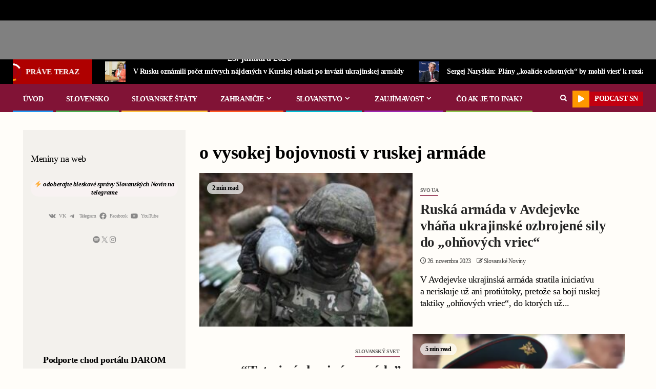

--- FILE ---
content_type: text/html; charset=UTF-8
request_url: https://slovanskenoviny.sk/tag/o-vysokej-bojovnosti-v-ruskej-armade/
body_size: 45886
content:
    <!doctype html>
<html lang="sk-SK" prefix="og: https://ogp.me/ns#">
    <head><meta charset="UTF-8"><script>if(navigator.userAgent.match(/MSIE|Internet Explorer/i)||navigator.userAgent.match(/Trident\/7\..*?rv:11/i)){var href=document.location.href;if(!href.match(/[?&]nowprocket/)){if(href.indexOf("?")==-1){if(href.indexOf("#")==-1){document.location.href=href+"?nowprocket=1"}else{document.location.href=href.replace("#","?nowprocket=1#")}}else{if(href.indexOf("#")==-1){document.location.href=href+"&nowprocket=1"}else{document.location.href=href.replace("#","&nowprocket=1#")}}}}</script><script>(()=>{class RocketLazyLoadScripts{constructor(){this.v="2.0.2",this.userEvents=["keydown","keyup","mousedown","mouseup","mousemove","mouseover","mouseenter","mouseout","mouseleave","touchmove","touchstart","touchend","touchcancel","wheel","click","dblclick","input","visibilitychange"],this.attributeEvents=["onblur","onclick","oncontextmenu","ondblclick","onfocus","onmousedown","onmouseenter","onmouseleave","onmousemove","onmouseout","onmouseover","onmouseup","onmousewheel","onscroll","onsubmit"]}async t(){this.i(),this.o(),/iP(ad|hone)/.test(navigator.userAgent)&&this.h(),this.u(),this.l(this),this.m(),this.k(this),this.p(this),this._(),await Promise.all([this.R(),this.L()]),this.lastBreath=Date.now(),this.S(this),this.P(),this.D(),this.O(),this.M(),await this.C(this.delayedScripts.normal),await this.C(this.delayedScripts.defer),await this.C(this.delayedScripts.async),this.T("domReady"),await this.F(),await this.j(),await this.I(),this.T("windowLoad"),await this.A(),window.dispatchEvent(new Event("rocket-allScriptsLoaded")),this.everythingLoaded=!0,this.lastTouchEnd&&await new Promise((t=>setTimeout(t,500-Date.now()+this.lastTouchEnd))),this.H(),this.T("all"),this.U(),this.W()}i(){this.CSPIssue=sessionStorage.getItem("rocketCSPIssue"),document.addEventListener("securitypolicyviolation",(t=>{this.CSPIssue||"script-src-elem"!==t.violatedDirective||"data"!==t.blockedURI||(this.CSPIssue=!0,sessionStorage.setItem("rocketCSPIssue",!0))}),{isRocket:!0})}o(){window.addEventListener("pageshow",(t=>{this.persisted=t.persisted,this.realWindowLoadedFired=!0}),{isRocket:!0}),window.addEventListener("pagehide",(()=>{this.onFirstUserAction=null}),{isRocket:!0})}h(){let t;function e(e){t=e}window.addEventListener("touchstart",e,{isRocket:!0}),window.addEventListener("touchend",(function i(o){Math.abs(o.changedTouches[0].pageX-t.changedTouches[0].pageX)<10&&Math.abs(o.changedTouches[0].pageY-t.changedTouches[0].pageY)<10&&o.timeStamp-t.timeStamp<200&&(o.target.dispatchEvent(new PointerEvent("click",{target:o.target,bubbles:!0,cancelable:!0})),event.preventDefault(),window.removeEventListener("touchstart",e,{isRocket:!0}),window.removeEventListener("touchend",i,{isRocket:!0}))}),{isRocket:!0})}q(t){this.userActionTriggered||("mousemove"!==t.type||this.firstMousemoveIgnored?"keyup"===t.type||"mouseover"===t.type||"mouseout"===t.type||(this.userActionTriggered=!0,this.onFirstUserAction&&this.onFirstUserAction()):this.firstMousemoveIgnored=!0),"click"===t.type&&t.preventDefault(),this.savedUserEvents.length>0&&(t.stopPropagation(),t.stopImmediatePropagation()),"touchstart"===this.lastEvent&&"touchend"===t.type&&(this.lastTouchEnd=Date.now()),"click"===t.type&&(this.lastTouchEnd=0),this.lastEvent=t.type,this.savedUserEvents.push(t)}u(){this.savedUserEvents=[],this.userEventHandler=this.q.bind(this),this.userEvents.forEach((t=>window.addEventListener(t,this.userEventHandler,{passive:!1,isRocket:!0})))}U(){this.userEvents.forEach((t=>window.removeEventListener(t,this.userEventHandler,{passive:!1,isRocket:!0}))),this.savedUserEvents.forEach((t=>{t.target.dispatchEvent(new window[t.constructor.name](t.type,t))}))}m(){this.eventsMutationObserver=new MutationObserver((t=>{const e="return false";for(const i of t){if("attributes"===i.type){const t=i.target.getAttribute(i.attributeName);t&&t!==e&&(i.target.setAttribute("data-rocket-"+i.attributeName,t),i.target.setAttribute(i.attributeName,e))}"childList"===i.type&&i.addedNodes.forEach((t=>{if(t.nodeType===Node.ELEMENT_NODE)for(const i of t.attributes)this.attributeEvents.includes(i.name)&&i.value&&""!==i.value&&(t.setAttribute("data-rocket-"+i.name,i.value),t.setAttribute(i.name,e))}))}})),this.eventsMutationObserver.observe(document,{subtree:!0,childList:!0,attributeFilter:this.attributeEvents})}H(){this.eventsMutationObserver.disconnect(),this.attributeEvents.forEach((t=>{document.querySelectorAll("[data-rocket-"+t+"]").forEach((e=>{e.setAttribute(t,e.getAttribute("data-rocket-"+t)),e.removeAttribute("data-rocket-"+t)}))}))}k(t){Object.defineProperty(HTMLElement.prototype,"onclick",{get(){return this.rocketonclick},set(e){this.rocketonclick=e,this.setAttribute(t.everythingLoaded?"onclick":"data-rocket-onclick","this.rocketonclick(event)")}})}S(t){function e(e,i){let o=e[i];e[i]=null,Object.defineProperty(e,i,{get:()=>o,set(s){t.everythingLoaded?o=s:e["rocket"+i]=o=s}})}e(document,"onreadystatechange"),e(window,"onload"),e(window,"onpageshow");try{Object.defineProperty(document,"readyState",{get:()=>t.rocketReadyState,set(e){t.rocketReadyState=e},configurable:!0}),document.readyState="loading"}catch(t){console.log("WPRocket DJE readyState conflict, bypassing")}}l(t){this.originalAddEventListener=EventTarget.prototype.addEventListener,this.originalRemoveEventListener=EventTarget.prototype.removeEventListener,this.savedEventListeners=[],EventTarget.prototype.addEventListener=function(e,i,o){o&&o.isRocket||!t.B(e,this)&&!t.userEvents.includes(e)||t.B(e,this)&&!t.userActionTriggered||e.startsWith("rocket-")?t.originalAddEventListener.call(this,e,i,o):t.savedEventListeners.push({target:this,remove:!1,type:e,func:i,options:o})},EventTarget.prototype.removeEventListener=function(e,i,o){o&&o.isRocket||!t.B(e,this)&&!t.userEvents.includes(e)||t.B(e,this)&&!t.userActionTriggered||e.startsWith("rocket-")?t.originalRemoveEventListener.call(this,e,i,o):t.savedEventListeners.push({target:this,remove:!0,type:e,func:i,options:o})}}T(t){"all"===t&&(EventTarget.prototype.addEventListener=this.originalAddEventListener,EventTarget.prototype.removeEventListener=this.originalRemoveEventListener),this.savedEventListeners=this.savedEventListeners.filter((e=>{let i=e.type,o=e.target||window;return"domReady"===t&&"DOMContentLoaded"!==i&&"readystatechange"!==i||("windowLoad"===t&&"load"!==i&&"readystatechange"!==i&&"pageshow"!==i||(this.B(i,o)&&(i="rocket-"+i),e.remove?o.removeEventListener(i,e.func,e.options):o.addEventListener(i,e.func,e.options),!1))}))}p(t){let e;function i(e){return t.everythingLoaded?e:e.split(" ").map((t=>"load"===t||t.startsWith("load.")?"rocket-jquery-load":t)).join(" ")}function o(o){function s(e){const s=o.fn[e];o.fn[e]=o.fn.init.prototype[e]=function(){return this[0]===window&&t.userActionTriggered&&("string"==typeof arguments[0]||arguments[0]instanceof String?arguments[0]=i(arguments[0]):"object"==typeof arguments[0]&&Object.keys(arguments[0]).forEach((t=>{const e=arguments[0][t];delete arguments[0][t],arguments[0][i(t)]=e}))),s.apply(this,arguments),this}}if(o&&o.fn&&!t.allJQueries.includes(o)){const e={DOMContentLoaded:[],"rocket-DOMContentLoaded":[]};for(const t in e)document.addEventListener(t,(()=>{e[t].forEach((t=>t()))}),{isRocket:!0});o.fn.ready=o.fn.init.prototype.ready=function(i){function s(){parseInt(o.fn.jquery)>2?setTimeout((()=>i.bind(document)(o))):i.bind(document)(o)}return t.realDomReadyFired?!t.userActionTriggered||t.fauxDomReadyFired?s():e["rocket-DOMContentLoaded"].push(s):e.DOMContentLoaded.push(s),o([])},s("on"),s("one"),s("off"),t.allJQueries.push(o)}e=o}t.allJQueries=[],o(window.jQuery),Object.defineProperty(window,"jQuery",{get:()=>e,set(t){o(t)}})}P(){const t=new Map;document.write=document.writeln=function(e){const i=document.currentScript,o=document.createRange(),s=i.parentElement;let n=t.get(i);void 0===n&&(n=i.nextSibling,t.set(i,n));const a=document.createDocumentFragment();o.setStart(a,0),a.appendChild(o.createContextualFragment(e)),s.insertBefore(a,n)}}async R(){return new Promise((t=>{this.userActionTriggered?t():this.onFirstUserAction=t}))}async L(){return new Promise((t=>{document.addEventListener("DOMContentLoaded",(()=>{this.realDomReadyFired=!0,t()}),{isRocket:!0})}))}async I(){return this.realWindowLoadedFired?Promise.resolve():new Promise((t=>{window.addEventListener("load",t,{isRocket:!0})}))}M(){this.pendingScripts=[];this.scriptsMutationObserver=new MutationObserver((t=>{for(const e of t)e.addedNodes.forEach((t=>{"SCRIPT"!==t.tagName||t.noModule||t.isWPRocket||this.pendingScripts.push({script:t,promise:new Promise((e=>{const i=()=>{const i=this.pendingScripts.findIndex((e=>e.script===t));i>=0&&this.pendingScripts.splice(i,1),e()};t.addEventListener("load",i,{isRocket:!0}),t.addEventListener("error",i,{isRocket:!0}),setTimeout(i,1e3)}))})}))})),this.scriptsMutationObserver.observe(document,{childList:!0,subtree:!0})}async j(){await this.J(),this.pendingScripts.length?(await this.pendingScripts[0].promise,await this.j()):this.scriptsMutationObserver.disconnect()}D(){this.delayedScripts={normal:[],async:[],defer:[]},document.querySelectorAll("script[type$=rocketlazyloadscript]").forEach((t=>{t.hasAttribute("data-rocket-src")?t.hasAttribute("async")&&!1!==t.async?this.delayedScripts.async.push(t):t.hasAttribute("defer")&&!1!==t.defer||"module"===t.getAttribute("data-rocket-type")?this.delayedScripts.defer.push(t):this.delayedScripts.normal.push(t):this.delayedScripts.normal.push(t)}))}async _(){await this.L();let t=[];document.querySelectorAll("script[type$=rocketlazyloadscript][data-rocket-src]").forEach((e=>{let i=e.getAttribute("data-rocket-src");if(i&&!i.startsWith("data:")){i.startsWith("//")&&(i=location.protocol+i);try{const o=new URL(i).origin;o!==location.origin&&t.push({src:o,crossOrigin:e.crossOrigin||"module"===e.getAttribute("data-rocket-type")})}catch(t){}}})),t=[...new Map(t.map((t=>[JSON.stringify(t),t]))).values()],this.N(t,"preconnect")}async $(t){if(await this.G(),!0!==t.noModule||!("noModule"in HTMLScriptElement.prototype))return new Promise((e=>{let i;function o(){(i||t).setAttribute("data-rocket-status","executed"),e()}try{if(navigator.userAgent.includes("Firefox/")||""===navigator.vendor||this.CSPIssue)i=document.createElement("script"),[...t.attributes].forEach((t=>{let e=t.nodeName;"type"!==e&&("data-rocket-type"===e&&(e="type"),"data-rocket-src"===e&&(e="src"),i.setAttribute(e,t.nodeValue))})),t.text&&(i.text=t.text),t.nonce&&(i.nonce=t.nonce),i.hasAttribute("src")?(i.addEventListener("load",o,{isRocket:!0}),i.addEventListener("error",(()=>{i.setAttribute("data-rocket-status","failed-network"),e()}),{isRocket:!0}),setTimeout((()=>{i.isConnected||e()}),1)):(i.text=t.text,o()),i.isWPRocket=!0,t.parentNode.replaceChild(i,t);else{const i=t.getAttribute("data-rocket-type"),s=t.getAttribute("data-rocket-src");i?(t.type=i,t.removeAttribute("data-rocket-type")):t.removeAttribute("type"),t.addEventListener("load",o,{isRocket:!0}),t.addEventListener("error",(i=>{this.CSPIssue&&i.target.src.startsWith("data:")?(console.log("WPRocket: CSP fallback activated"),t.removeAttribute("src"),this.$(t).then(e)):(t.setAttribute("data-rocket-status","failed-network"),e())}),{isRocket:!0}),s?(t.fetchPriority="high",t.removeAttribute("data-rocket-src"),t.src=s):t.src="data:text/javascript;base64,"+window.btoa(unescape(encodeURIComponent(t.text)))}}catch(i){t.setAttribute("data-rocket-status","failed-transform"),e()}}));t.setAttribute("data-rocket-status","skipped")}async C(t){const e=t.shift();return e?(e.isConnected&&await this.$(e),this.C(t)):Promise.resolve()}O(){this.N([...this.delayedScripts.normal,...this.delayedScripts.defer,...this.delayedScripts.async],"preload")}N(t,e){this.trash=this.trash||[];let i=!0;var o=document.createDocumentFragment();t.forEach((t=>{const s=t.getAttribute&&t.getAttribute("data-rocket-src")||t.src;if(s&&!s.startsWith("data:")){const n=document.createElement("link");n.href=s,n.rel=e,"preconnect"!==e&&(n.as="script",n.fetchPriority=i?"high":"low"),t.getAttribute&&"module"===t.getAttribute("data-rocket-type")&&(n.crossOrigin=!0),t.crossOrigin&&(n.crossOrigin=t.crossOrigin),t.integrity&&(n.integrity=t.integrity),t.nonce&&(n.nonce=t.nonce),o.appendChild(n),this.trash.push(n),i=!1}})),document.head.appendChild(o)}W(){this.trash.forEach((t=>t.remove()))}async F(){try{document.readyState="interactive"}catch(t){}this.fauxDomReadyFired=!0;try{await this.G(),document.dispatchEvent(new Event("rocket-readystatechange")),await this.G(),document.rocketonreadystatechange&&document.rocketonreadystatechange(),await this.G(),document.dispatchEvent(new Event("rocket-DOMContentLoaded")),await this.G(),window.dispatchEvent(new Event("rocket-DOMContentLoaded"))}catch(t){console.error(t)}}async A(){try{document.readyState="complete"}catch(t){}try{await this.G(),document.dispatchEvent(new Event("rocket-readystatechange")),await this.G(),document.rocketonreadystatechange&&document.rocketonreadystatechange(),await this.G(),window.dispatchEvent(new Event("rocket-load")),await this.G(),window.rocketonload&&window.rocketonload(),await this.G(),this.allJQueries.forEach((t=>t(window).trigger("rocket-jquery-load"))),await this.G();const t=new Event("rocket-pageshow");t.persisted=this.persisted,window.dispatchEvent(t),await this.G(),window.rocketonpageshow&&window.rocketonpageshow({persisted:this.persisted})}catch(t){console.error(t)}}async G(){Date.now()-this.lastBreath>45&&(await this.J(),this.lastBreath=Date.now())}async J(){return document.hidden?new Promise((t=>setTimeout(t))):new Promise((t=>requestAnimationFrame(t)))}B(t,e){return e===document&&"readystatechange"===t||(e===document&&"DOMContentLoaded"===t||(e===window&&"DOMContentLoaded"===t||(e===window&&"load"===t||e===window&&"pageshow"===t)))}static run(){(new RocketLazyLoadScripts).t()}}RocketLazyLoadScripts.run()})();</script>
        
        <meta name="viewport" content="width=device-width, initial-scale=1">
        <link rel="profile" href="https://gmpg.org/xfn/11">

        	<style>img:is([sizes="auto" i], [sizes^="auto," i]) { contain-intrinsic-size: 3000px 1500px }</style>
	
<!-- Search Engine Optimization by Rank Math PRO - https://rankmath.com/ -->
<title>Archívy o vysokej bojovnosti v ruskej armáde | Slovenské Noviny</title>
<meta name="robots" content="index, follow, max-snippet:-1, max-video-preview:-1, max-image-preview:large"/>
<link rel="canonical" href="https://slovanskenoviny.sk/tag/o-vysokej-bojovnosti-v-ruskej-armade/" />
<meta property="og:locale" content="sk_SK" />
<meta property="og:type" content="article" />
<meta property="og:title" content="Archívy o vysokej bojovnosti v ruskej armáde | Slovenské Noviny" />
<meta property="og:url" content="https://slovanskenoviny.sk/tag/o-vysokej-bojovnosti-v-ruskej-armade/" />
<meta property="og:site_name" content="Slovanské Noviny" />
<meta property="article:publisher" content="https://www.facebook.com/slovanskenoviny/" />
<meta name="twitter:card" content="summary_large_image" />
<meta name="twitter:title" content="Archívy o vysokej bojovnosti v ruskej armáde | Slovenské Noviny" />
<meta name="twitter:site" content="@SlovanskeN" />
<meta name="twitter:label1" content="Články" />
<meta name="twitter:data1" content="2" />
<script type="application/ld+json" class="rank-math-schema-pro">{"@context":"https://schema.org","@graph":[{"@type":"Organization","@id":"https://slovanskenoviny.sk/#organization","name":"Slovansk\u00e9 Noviny","url":"https://slovanskenoviny.sk","sameAs":["https://www.facebook.com/slovanskenoviny/","https://twitter.com/SlovanskeN","https://www.youtube.com/channel/UCGm7RQGe_-zMKwf8_qVGUYA"],"logo":{"@type":"ImageObject","@id":"https://slovanskenoviny.sk/#logo","url":"https://slovanskenoviny.sk/wp-content/uploads/2022/12/Image-34.png","contentUrl":"https://slovanskenoviny.sk/wp-content/uploads/2022/12/Image-34.png","caption":"Slovansk\u00e9 Noviny","inLanguage":"sk-SK","width":"1253","height":"207"}},{"@type":"WebSite","@id":"https://slovanskenoviny.sk/#website","url":"https://slovanskenoviny.sk","name":"Slovansk\u00e9 Noviny","publisher":{"@id":"https://slovanskenoviny.sk/#organization"},"inLanguage":"sk-SK"},{"@type":"CollectionPage","@id":"https://slovanskenoviny.sk/tag/o-vysokej-bojovnosti-v-ruskej-armade/#webpage","url":"https://slovanskenoviny.sk/tag/o-vysokej-bojovnosti-v-ruskej-armade/","name":"Arch\u00edvy o vysokej bojovnosti v ruskej arm\u00e1de | Slovensk\u00e9 Noviny","isPartOf":{"@id":"https://slovanskenoviny.sk/#website"},"inLanguage":"sk-SK"}]}</script>
<!-- /Rank Math WordPress SEO plugin -->

<link rel='dns-prefetch' href='//js.stripe.com' />
<link rel='dns-prefetch' href='//www.googletagmanager.com' />
<link rel='dns-prefetch' href='//fonts.googleapis.com' />

<link rel="alternate" type="application/rss+xml" title="RSS kanál: Slovenské Noviny &raquo;" href="https://slovanskenoviny.sk/feed/" />
<link rel="alternate" type="application/rss+xml" title="RSS kanál komentárov webu Slovenské Noviny &raquo;" href="https://slovanskenoviny.sk/comments/feed/" />
<link rel="alternate" type="application/rss+xml" title="KRSS kanál tagu Slovenské Noviny &raquo; o vysokej bojovnosti v ruskej armáde" href="https://slovanskenoviny.sk/tag/o-vysokej-bojovnosti-v-ruskej-armade/feed/" />
<script type="rocketlazyloadscript" data-rocket-type="text/javascript">
/* <![CDATA[ */
window._wpemojiSettings = {"baseUrl":"https:\/\/s.w.org\/images\/core\/emoji\/15.0.3\/72x72\/","ext":".png","svgUrl":"https:\/\/s.w.org\/images\/core\/emoji\/15.0.3\/svg\/","svgExt":".svg","source":{"concatemoji":"https:\/\/slovanskenoviny.sk\/wp-includes\/js\/wp-emoji-release.min.js?ver=6.7.4"}};
/*! This file is auto-generated */
!function(i,n){var o,s,e;function c(e){try{var t={supportTests:e,timestamp:(new Date).valueOf()};sessionStorage.setItem(o,JSON.stringify(t))}catch(e){}}function p(e,t,n){e.clearRect(0,0,e.canvas.width,e.canvas.height),e.fillText(t,0,0);var t=new Uint32Array(e.getImageData(0,0,e.canvas.width,e.canvas.height).data),r=(e.clearRect(0,0,e.canvas.width,e.canvas.height),e.fillText(n,0,0),new Uint32Array(e.getImageData(0,0,e.canvas.width,e.canvas.height).data));return t.every(function(e,t){return e===r[t]})}function u(e,t,n){switch(t){case"flag":return n(e,"\ud83c\udff3\ufe0f\u200d\u26a7\ufe0f","\ud83c\udff3\ufe0f\u200b\u26a7\ufe0f")?!1:!n(e,"\ud83c\uddfa\ud83c\uddf3","\ud83c\uddfa\u200b\ud83c\uddf3")&&!n(e,"\ud83c\udff4\udb40\udc67\udb40\udc62\udb40\udc65\udb40\udc6e\udb40\udc67\udb40\udc7f","\ud83c\udff4\u200b\udb40\udc67\u200b\udb40\udc62\u200b\udb40\udc65\u200b\udb40\udc6e\u200b\udb40\udc67\u200b\udb40\udc7f");case"emoji":return!n(e,"\ud83d\udc26\u200d\u2b1b","\ud83d\udc26\u200b\u2b1b")}return!1}function f(e,t,n){var r="undefined"!=typeof WorkerGlobalScope&&self instanceof WorkerGlobalScope?new OffscreenCanvas(300,150):i.createElement("canvas"),a=r.getContext("2d",{willReadFrequently:!0}),o=(a.textBaseline="top",a.font="600 32px Arial",{});return e.forEach(function(e){o[e]=t(a,e,n)}),o}function t(e){var t=i.createElement("script");t.src=e,t.defer=!0,i.head.appendChild(t)}"undefined"!=typeof Promise&&(o="wpEmojiSettingsSupports",s=["flag","emoji"],n.supports={everything:!0,everythingExceptFlag:!0},e=new Promise(function(e){i.addEventListener("DOMContentLoaded",e,{once:!0})}),new Promise(function(t){var n=function(){try{var e=JSON.parse(sessionStorage.getItem(o));if("object"==typeof e&&"number"==typeof e.timestamp&&(new Date).valueOf()<e.timestamp+604800&&"object"==typeof e.supportTests)return e.supportTests}catch(e){}return null}();if(!n){if("undefined"!=typeof Worker&&"undefined"!=typeof OffscreenCanvas&&"undefined"!=typeof URL&&URL.createObjectURL&&"undefined"!=typeof Blob)try{var e="postMessage("+f.toString()+"("+[JSON.stringify(s),u.toString(),p.toString()].join(",")+"));",r=new Blob([e],{type:"text/javascript"}),a=new Worker(URL.createObjectURL(r),{name:"wpTestEmojiSupports"});return void(a.onmessage=function(e){c(n=e.data),a.terminate(),t(n)})}catch(e){}c(n=f(s,u,p))}t(n)}).then(function(e){for(var t in e)n.supports[t]=e[t],n.supports.everything=n.supports.everything&&n.supports[t],"flag"!==t&&(n.supports.everythingExceptFlag=n.supports.everythingExceptFlag&&n.supports[t]);n.supports.everythingExceptFlag=n.supports.everythingExceptFlag&&!n.supports.flag,n.DOMReady=!1,n.readyCallback=function(){n.DOMReady=!0}}).then(function(){return e}).then(function(){var e;n.supports.everything||(n.readyCallback(),(e=n.source||{}).concatemoji?t(e.concatemoji):e.wpemoji&&e.twemoji&&(t(e.twemoji),t(e.wpemoji)))}))}((window,document),window._wpemojiSettings);
/* ]]> */
</script>
<style id='wp-emoji-styles-inline-css' type='text/css'>

	img.wp-smiley, img.emoji {
		display: inline !important;
		border: none !important;
		box-shadow: none !important;
		height: 1em !important;
		width: 1em !important;
		margin: 0 0.07em !important;
		vertical-align: -0.1em !important;
		background: none !important;
		padding: 0 !important;
	}
</style>
<link rel='stylesheet' id='wp-block-library-css' href='https://slovanskenoviny.sk/wp-includes/css/dist/block-library/style.min.css?ver=6.7.4' type='text/css' media='all' />
<style id='wp-block-library-theme-inline-css' type='text/css'>
.wp-block-audio :where(figcaption){color:#555;font-size:13px;text-align:center}.is-dark-theme .wp-block-audio :where(figcaption){color:#ffffffa6}.wp-block-audio{margin:0 0 1em}.wp-block-code{border:1px solid #ccc;border-radius:4px;font-family:Menlo,Consolas,monaco,monospace;padding:.8em 1em}.wp-block-embed :where(figcaption){color:#555;font-size:13px;text-align:center}.is-dark-theme .wp-block-embed :where(figcaption){color:#ffffffa6}.wp-block-embed{margin:0 0 1em}.blocks-gallery-caption{color:#555;font-size:13px;text-align:center}.is-dark-theme .blocks-gallery-caption{color:#ffffffa6}:root :where(.wp-block-image figcaption){color:#555;font-size:13px;text-align:center}.is-dark-theme :root :where(.wp-block-image figcaption){color:#ffffffa6}.wp-block-image{margin:0 0 1em}.wp-block-pullquote{border-bottom:4px solid;border-top:4px solid;color:currentColor;margin-bottom:1.75em}.wp-block-pullquote cite,.wp-block-pullquote footer,.wp-block-pullquote__citation{color:currentColor;font-size:.8125em;font-style:normal;text-transform:uppercase}.wp-block-quote{border-left:.25em solid;margin:0 0 1.75em;padding-left:1em}.wp-block-quote cite,.wp-block-quote footer{color:currentColor;font-size:.8125em;font-style:normal;position:relative}.wp-block-quote:where(.has-text-align-right){border-left:none;border-right:.25em solid;padding-left:0;padding-right:1em}.wp-block-quote:where(.has-text-align-center){border:none;padding-left:0}.wp-block-quote.is-large,.wp-block-quote.is-style-large,.wp-block-quote:where(.is-style-plain){border:none}.wp-block-search .wp-block-search__label{font-weight:700}.wp-block-search__button{border:1px solid #ccc;padding:.375em .625em}:where(.wp-block-group.has-background){padding:1.25em 2.375em}.wp-block-separator.has-css-opacity{opacity:.4}.wp-block-separator{border:none;border-bottom:2px solid;margin-left:auto;margin-right:auto}.wp-block-separator.has-alpha-channel-opacity{opacity:1}.wp-block-separator:not(.is-style-wide):not(.is-style-dots){width:100px}.wp-block-separator.has-background:not(.is-style-dots){border-bottom:none;height:1px}.wp-block-separator.has-background:not(.is-style-wide):not(.is-style-dots){height:2px}.wp-block-table{margin:0 0 1em}.wp-block-table td,.wp-block-table th{word-break:normal}.wp-block-table :where(figcaption){color:#555;font-size:13px;text-align:center}.is-dark-theme .wp-block-table :where(figcaption){color:#ffffffa6}.wp-block-video :where(figcaption){color:#555;font-size:13px;text-align:center}.is-dark-theme .wp-block-video :where(figcaption){color:#ffffffa6}.wp-block-video{margin:0 0 1em}:root :where(.wp-block-template-part.has-background){margin-bottom:0;margin-top:0;padding:1.25em 2.375em}
</style>
<style id='pdfemb-pdf-embedder-viewer-style-inline-css' type='text/css'>
.wp-block-pdfemb-pdf-embedder-viewer{max-width:none}

</style>
<style id='global-styles-inline-css' type='text/css'>
:root{--wp--preset--aspect-ratio--square: 1;--wp--preset--aspect-ratio--4-3: 4/3;--wp--preset--aspect-ratio--3-4: 3/4;--wp--preset--aspect-ratio--3-2: 3/2;--wp--preset--aspect-ratio--2-3: 2/3;--wp--preset--aspect-ratio--16-9: 16/9;--wp--preset--aspect-ratio--9-16: 9/16;--wp--preset--color--black: #000000;--wp--preset--color--cyan-bluish-gray: #abb8c3;--wp--preset--color--white: #ffffff;--wp--preset--color--pale-pink: #f78da7;--wp--preset--color--vivid-red: #cf2e2e;--wp--preset--color--luminous-vivid-orange: #ff6900;--wp--preset--color--luminous-vivid-amber: #fcb900;--wp--preset--color--light-green-cyan: #7bdcb5;--wp--preset--color--vivid-green-cyan: #00d084;--wp--preset--color--pale-cyan-blue: #8ed1fc;--wp--preset--color--vivid-cyan-blue: #0693e3;--wp--preset--color--vivid-purple: #9b51e0;--wp--preset--gradient--vivid-cyan-blue-to-vivid-purple: linear-gradient(135deg,rgba(6,147,227,1) 0%,rgb(155,81,224) 100%);--wp--preset--gradient--light-green-cyan-to-vivid-green-cyan: linear-gradient(135deg,rgb(122,220,180) 0%,rgb(0,208,130) 100%);--wp--preset--gradient--luminous-vivid-amber-to-luminous-vivid-orange: linear-gradient(135deg,rgba(252,185,0,1) 0%,rgba(255,105,0,1) 100%);--wp--preset--gradient--luminous-vivid-orange-to-vivid-red: linear-gradient(135deg,rgba(255,105,0,1) 0%,rgb(207,46,46) 100%);--wp--preset--gradient--very-light-gray-to-cyan-bluish-gray: linear-gradient(135deg,rgb(238,238,238) 0%,rgb(169,184,195) 100%);--wp--preset--gradient--cool-to-warm-spectrum: linear-gradient(135deg,rgb(74,234,220) 0%,rgb(151,120,209) 20%,rgb(207,42,186) 40%,rgb(238,44,130) 60%,rgb(251,105,98) 80%,rgb(254,248,76) 100%);--wp--preset--gradient--blush-light-purple: linear-gradient(135deg,rgb(255,206,236) 0%,rgb(152,150,240) 100%);--wp--preset--gradient--blush-bordeaux: linear-gradient(135deg,rgb(254,205,165) 0%,rgb(254,45,45) 50%,rgb(107,0,62) 100%);--wp--preset--gradient--luminous-dusk: linear-gradient(135deg,rgb(255,203,112) 0%,rgb(199,81,192) 50%,rgb(65,88,208) 100%);--wp--preset--gradient--pale-ocean: linear-gradient(135deg,rgb(255,245,203) 0%,rgb(182,227,212) 50%,rgb(51,167,181) 100%);--wp--preset--gradient--electric-grass: linear-gradient(135deg,rgb(202,248,128) 0%,rgb(113,206,126) 100%);--wp--preset--gradient--midnight: linear-gradient(135deg,rgb(2,3,129) 0%,rgb(40,116,252) 100%);--wp--preset--font-size--small: 13px;--wp--preset--font-size--medium: 20px;--wp--preset--font-size--large: 36px;--wp--preset--font-size--x-large: 42px;--wp--preset--spacing--20: 0.44rem;--wp--preset--spacing--30: 0.67rem;--wp--preset--spacing--40: 1rem;--wp--preset--spacing--50: 1.5rem;--wp--preset--spacing--60: 2.25rem;--wp--preset--spacing--70: 3.38rem;--wp--preset--spacing--80: 5.06rem;--wp--preset--shadow--natural: 6px 6px 9px rgba(0, 0, 0, 0.2);--wp--preset--shadow--deep: 12px 12px 50px rgba(0, 0, 0, 0.4);--wp--preset--shadow--sharp: 6px 6px 0px rgba(0, 0, 0, 0.2);--wp--preset--shadow--outlined: 6px 6px 0px -3px rgba(255, 255, 255, 1), 6px 6px rgba(0, 0, 0, 1);--wp--preset--shadow--crisp: 6px 6px 0px rgba(0, 0, 0, 1);}:root { --wp--style--global--content-size: 740px;--wp--style--global--wide-size: 1500px; }:where(body) { margin: 0; }.wp-site-blocks > .alignleft { float: left; margin-right: 2em; }.wp-site-blocks > .alignright { float: right; margin-left: 2em; }.wp-site-blocks > .aligncenter { justify-content: center; margin-left: auto; margin-right: auto; }:where(.wp-site-blocks) > * { margin-block-start: 24px; margin-block-end: 0; }:where(.wp-site-blocks) > :first-child { margin-block-start: 0; }:where(.wp-site-blocks) > :last-child { margin-block-end: 0; }:root { --wp--style--block-gap: 24px; }:root :where(.is-layout-flow) > :first-child{margin-block-start: 0;}:root :where(.is-layout-flow) > :last-child{margin-block-end: 0;}:root :where(.is-layout-flow) > *{margin-block-start: 24px;margin-block-end: 0;}:root :where(.is-layout-constrained) > :first-child{margin-block-start: 0;}:root :where(.is-layout-constrained) > :last-child{margin-block-end: 0;}:root :where(.is-layout-constrained) > *{margin-block-start: 24px;margin-block-end: 0;}:root :where(.is-layout-flex){gap: 24px;}:root :where(.is-layout-grid){gap: 24px;}.is-layout-flow > .alignleft{float: left;margin-inline-start: 0;margin-inline-end: 2em;}.is-layout-flow > .alignright{float: right;margin-inline-start: 2em;margin-inline-end: 0;}.is-layout-flow > .aligncenter{margin-left: auto !important;margin-right: auto !important;}.is-layout-constrained > .alignleft{float: left;margin-inline-start: 0;margin-inline-end: 2em;}.is-layout-constrained > .alignright{float: right;margin-inline-start: 2em;margin-inline-end: 0;}.is-layout-constrained > .aligncenter{margin-left: auto !important;margin-right: auto !important;}.is-layout-constrained > :where(:not(.alignleft):not(.alignright):not(.alignfull)){max-width: var(--wp--style--global--content-size);margin-left: auto !important;margin-right: auto !important;}.is-layout-constrained > .alignwide{max-width: var(--wp--style--global--wide-size);}body .is-layout-flex{display: flex;}.is-layout-flex{flex-wrap: wrap;align-items: center;}.is-layout-flex > :is(*, div){margin: 0;}body .is-layout-grid{display: grid;}.is-layout-grid > :is(*, div){margin: 0;}body{padding-top: 0px;padding-right: 0px;padding-bottom: 0px;padding-left: 0px;}a:where(:not(.wp-element-button)){text-decoration: none;}:root :where(.wp-element-button, .wp-block-button__link){background-color: #32373c;border-width: 0;color: #fff;font-family: inherit;font-size: inherit;line-height: inherit;padding: calc(0.667em + 2px) calc(1.333em + 2px);text-decoration: none;}.has-black-color{color: var(--wp--preset--color--black) !important;}.has-cyan-bluish-gray-color{color: var(--wp--preset--color--cyan-bluish-gray) !important;}.has-white-color{color: var(--wp--preset--color--white) !important;}.has-pale-pink-color{color: var(--wp--preset--color--pale-pink) !important;}.has-vivid-red-color{color: var(--wp--preset--color--vivid-red) !important;}.has-luminous-vivid-orange-color{color: var(--wp--preset--color--luminous-vivid-orange) !important;}.has-luminous-vivid-amber-color{color: var(--wp--preset--color--luminous-vivid-amber) !important;}.has-light-green-cyan-color{color: var(--wp--preset--color--light-green-cyan) !important;}.has-vivid-green-cyan-color{color: var(--wp--preset--color--vivid-green-cyan) !important;}.has-pale-cyan-blue-color{color: var(--wp--preset--color--pale-cyan-blue) !important;}.has-vivid-cyan-blue-color{color: var(--wp--preset--color--vivid-cyan-blue) !important;}.has-vivid-purple-color{color: var(--wp--preset--color--vivid-purple) !important;}.has-black-background-color{background-color: var(--wp--preset--color--black) !important;}.has-cyan-bluish-gray-background-color{background-color: var(--wp--preset--color--cyan-bluish-gray) !important;}.has-white-background-color{background-color: var(--wp--preset--color--white) !important;}.has-pale-pink-background-color{background-color: var(--wp--preset--color--pale-pink) !important;}.has-vivid-red-background-color{background-color: var(--wp--preset--color--vivid-red) !important;}.has-luminous-vivid-orange-background-color{background-color: var(--wp--preset--color--luminous-vivid-orange) !important;}.has-luminous-vivid-amber-background-color{background-color: var(--wp--preset--color--luminous-vivid-amber) !important;}.has-light-green-cyan-background-color{background-color: var(--wp--preset--color--light-green-cyan) !important;}.has-vivid-green-cyan-background-color{background-color: var(--wp--preset--color--vivid-green-cyan) !important;}.has-pale-cyan-blue-background-color{background-color: var(--wp--preset--color--pale-cyan-blue) !important;}.has-vivid-cyan-blue-background-color{background-color: var(--wp--preset--color--vivid-cyan-blue) !important;}.has-vivid-purple-background-color{background-color: var(--wp--preset--color--vivid-purple) !important;}.has-black-border-color{border-color: var(--wp--preset--color--black) !important;}.has-cyan-bluish-gray-border-color{border-color: var(--wp--preset--color--cyan-bluish-gray) !important;}.has-white-border-color{border-color: var(--wp--preset--color--white) !important;}.has-pale-pink-border-color{border-color: var(--wp--preset--color--pale-pink) !important;}.has-vivid-red-border-color{border-color: var(--wp--preset--color--vivid-red) !important;}.has-luminous-vivid-orange-border-color{border-color: var(--wp--preset--color--luminous-vivid-orange) !important;}.has-luminous-vivid-amber-border-color{border-color: var(--wp--preset--color--luminous-vivid-amber) !important;}.has-light-green-cyan-border-color{border-color: var(--wp--preset--color--light-green-cyan) !important;}.has-vivid-green-cyan-border-color{border-color: var(--wp--preset--color--vivid-green-cyan) !important;}.has-pale-cyan-blue-border-color{border-color: var(--wp--preset--color--pale-cyan-blue) !important;}.has-vivid-cyan-blue-border-color{border-color: var(--wp--preset--color--vivid-cyan-blue) !important;}.has-vivid-purple-border-color{border-color: var(--wp--preset--color--vivid-purple) !important;}.has-vivid-cyan-blue-to-vivid-purple-gradient-background{background: var(--wp--preset--gradient--vivid-cyan-blue-to-vivid-purple) !important;}.has-light-green-cyan-to-vivid-green-cyan-gradient-background{background: var(--wp--preset--gradient--light-green-cyan-to-vivid-green-cyan) !important;}.has-luminous-vivid-amber-to-luminous-vivid-orange-gradient-background{background: var(--wp--preset--gradient--luminous-vivid-amber-to-luminous-vivid-orange) !important;}.has-luminous-vivid-orange-to-vivid-red-gradient-background{background: var(--wp--preset--gradient--luminous-vivid-orange-to-vivid-red) !important;}.has-very-light-gray-to-cyan-bluish-gray-gradient-background{background: var(--wp--preset--gradient--very-light-gray-to-cyan-bluish-gray) !important;}.has-cool-to-warm-spectrum-gradient-background{background: var(--wp--preset--gradient--cool-to-warm-spectrum) !important;}.has-blush-light-purple-gradient-background{background: var(--wp--preset--gradient--blush-light-purple) !important;}.has-blush-bordeaux-gradient-background{background: var(--wp--preset--gradient--blush-bordeaux) !important;}.has-luminous-dusk-gradient-background{background: var(--wp--preset--gradient--luminous-dusk) !important;}.has-pale-ocean-gradient-background{background: var(--wp--preset--gradient--pale-ocean) !important;}.has-electric-grass-gradient-background{background: var(--wp--preset--gradient--electric-grass) !important;}.has-midnight-gradient-background{background: var(--wp--preset--gradient--midnight) !important;}.has-small-font-size{font-size: var(--wp--preset--font-size--small) !important;}.has-medium-font-size{font-size: var(--wp--preset--font-size--medium) !important;}.has-large-font-size{font-size: var(--wp--preset--font-size--large) !important;}.has-x-large-font-size{font-size: var(--wp--preset--font-size--x-large) !important;}
:root :where(.wp-block-pullquote){font-size: 1.5em;line-height: 1.6;}
</style>
<link data-minify="1" rel='stylesheet' id='wpedon-css' href='https://slovanskenoviny.sk/wp-content/cache/min/1/wp-content/plugins/easy-paypal-donation/assets/css/wpedon.css?ver=1743429561' type='text/css' media='all' />
<link data-minify="1" rel='stylesheet' id='wtn-font-awesome-css' href='https://slovanskenoviny.sk/wp-content/cache/min/1/wp-content/plugins/wp-top-news/assets/css/fontawesome/css/all.min.css?ver=1743429561' type='text/css' media='' />
<link data-minify="1" rel='stylesheet' id='wtn-front-css' href='https://slovanskenoviny.sk/wp-content/cache/min/1/wp-content/plugins/wp-top-news/assets/css/wtn-front.css?ver=1743429561' type='text/css' media='all' />
<link rel='stylesheet' id='cmplz-general-css' href='https://slovanskenoviny.sk/wp-content/plugins/complianz-gdpr/assets/css/cookieblocker.min.css?ver=1743015760' type='text/css' media='all' />
<link data-minify="1" rel='stylesheet' id='aft-icons-css' href='https://slovanskenoviny.sk/wp-content/cache/min/1/wp-content/themes/newsever-pro/assets/icons/style.css?ver=1743429561' type='text/css' media='all' />
<link data-minify="1" rel='stylesheet' id='bootstrap-css' href='https://slovanskenoviny.sk/wp-content/cache/min/1/wp-content/themes/newsever-pro/assets/bootstrap/css/bootstrap.min.css?ver=1743429561' type='text/css' media='all' />
<link rel='stylesheet' id='slick-css-css' href='https://slovanskenoviny.sk/wp-content/themes/newsever-pro/assets/slick/css/slick.min.css?ver=6.7.4' type='text/css' media='all' />
<link data-minify="1" rel='stylesheet' id='sidr-css' href='https://slovanskenoviny.sk/wp-content/cache/min/1/wp-content/themes/newsever-pro/assets/sidr/css/jquery.sidr.dark.css?ver=1743429561' type='text/css' media='all' />
<link data-minify="1" rel='stylesheet' id='magnific-popup-css' href='https://slovanskenoviny.sk/wp-content/cache/min/1/wp-content/themes/newsever-pro/assets/magnific-popup/magnific-popup.css?ver=1743429561' type='text/css' media='all' />
<link data-service="google-fonts" data-category="marketing" rel='stylesheet' id='newsever-google-fonts-css' data-href='https://fonts.googleapis.com/css?family=Open%20Sans:400,400italic,600,700|Open%20Sans:400,400italic,600,700|Open%20Sans:400,400italic,600,700&#038;subset=latin,latin-ext' type='text/css' media='all' />
<link data-minify="1" rel='stylesheet' id='newsever-style-css' href='https://slovanskenoviny.sk/wp-content/cache/min/1/wp-content/themes/newsever-pro/style.css?ver=1743429562' type='text/css' media='all' />
<style id='newsever-style-inline-css' type='text/css'>


                body a,
        body a:visited{
        color: #000000        }
    
                body.aft-default-mode .entry-content .wp-block-group ul.wp-block-archives li a, 
        body.aft-default-mode .entry-content .wp-block-group ul.wp-block-categories li a, 
        body.aft-default-mode .entry-content .wp-block-group ul.wp-block-categories__list li a,
        body.aft-default-mode .entry-content .wp-block-group .wp-block-latest-posts.wp-block-latest-posts__list li a,
        body.aft-default-mode .entry-content .wp-block-latest-comments li.wp-block-latest-comments__comment a:not(has-text-color),
        body.aft-default-mode .wp-block-group ul.wp-block-archives li a, 
        body.aft-default-mode .wp-block-group ul.wp-block-categories li a, 
        body.aft-default-mode .wp-block-group ul.wp-block-categories__list li a,
        body.aft-default-mode .wp-block-group .wp-block-latest-posts.wp-block-latest-posts__list li a,
        body.aft-default-mode .wp-block-latest-comments li a,
        body.aft-default-mode .site-footer .aft-widget-background-dim .header-after1 span,
        body.aft-default-mode .site-footer .aft-widget-background-dim .widget-title span,
        body.aft-default-mode .site-footer .aft-widget-background-dim .color-pad .read-title h4 a,
        body.aft-default-mode .site-footer .aft-widget-background-dim .color-pad .entry-meta span a,
        body.aft-default-mode .site-footer .aft-widget-background-dim .color-pad .entry-meta span,
        body.aft-default-mode .site-footer .aft-widget-background-dim .color-pad,
        body.aft-default-mode blockquote:before,
        body.aft-default-mode .newsever-pagination .nav-links .page-numbers,
        body.aft-default-mode.single-post .entry-content-wrap.read-single .post-meta-detail .min-read,
        body.aft-default-mode .main-navigation ul.children li a,
        body.aft-default-mode .main-navigation ul .sub-menu li a,
        body.aft-default-mode .read-details .entry-meta span a,
        body.aft-default-mode .read-details .entry-meta span,
        body.aft-default-mode h4.af-author-display-name,
        body.aft-default-mode #wp-calendar caption,
        body.aft-default-mode.single-post .post-meta-share-wrapper .post-meta-detail .min-read,
        body.aft-default-mode ul.trail-items li a,
        body.aft-default-mode {
        color: #000000;
        }


    
                body.aft-light-mode .is-style-fill a.wp-block-button__link:not(.has-text-color), 
        body.aft-dark-mode .is-style-fill a.wp-block-button__link:not(.has-text-color), 
        body.aft-default-mode .is-style-fill a.wp-block-button__link:not(.has-text-color),
        body.aft-dark-mode input[type="submit"],
        body .aft-home-icon a,
        body .entry-header-details .af-post-format i:after,
        body.aft-default-mode .newsever-pagination .nav-links .page-numbers.current,
        body #scroll-up,
        body  input[type="reset"],
        body  input[type="submit"],
        body  input[type="button"],
        .wp-block-search__button,
        body.aft-dark-mode button, 
        body.aft-dark-mode input[type="button"], 
        body.aft-dark-mode input[type="reset"], 
        body.aft-dark-mode input[type="submit"],
        body .inner-suscribe input[type=submit],
        body .wp-block-search__label::after,
        body .wp-block-group .wp-block-heading::after,
        body  .widget-title .header-after::before,
        body.aft-default-mode .inner-suscribe input[type=submit],
        body  .af-trending-news-part .trending-post-items,
        body  .trending-posts-vertical .trending-post-items,
        body .newsever_tabbed_posts_widget .nav-tabs > li.active > a:hover,
        body .newsever_tabbed_posts_widget .nav-tabs > li.active > a,
        body  .aft-main-banner-section .aft-trending-latest-popular .nav-tabs>li.active,
        body .header-style1 .header-right-part > div.custom-menu-link > a,
        body .aft-popular-taxonomies-lists ul li a span.tag-count,
        body .aft-widget-background-secondary-background.widget:not(.solid-border):not(.dashed-border) .widget-block,
        body .aft-home-icon {
        background-color: #811336;
        }

        body.aft-light-mode .is-style-outline a.wp-block-button__link:not(.has-text-color), 
        body.aft-dark-mode .is-style-outline a.wp-block-button__link:not(.has-text-color), 
        body.aft-default-mode .is-style-outline a.wp-block-button__link:not(.has-text-color),
        body.aft-default-mode .author-links a,
        body.aft-default-mode .entry-content > ul a,
        body.aft-default-mode .entry-content > ol a,
        body.aft-default-mode .entry-content > p a,
        .aft-default-mode .entry-content > [class*="wp-block-"] a:not(.has-text-color),
        body.aft-default-mode  .sticky .read-title h4 a:before {
        color: #811336;
        }

        body .spinnerhalf::after{
        border-top-color:  #811336;
        border-left-color: #811336;
        }

        body .post-excerpt {
        border-left-color: #811336;
        }

        body .widget-title .header-after::before,
        body .newsever_tabbed_posts_widget .nav-tabs > li.active > a:hover,
        body .newsever_tabbed_posts_widget .nav-tabs > li.active > a,
        body.aft-dark-mode .read-img .min-read-post-comment:after,
        body.aft-default-mode .read-img .min-read-post-comment:after{
        border-top-color: #811336;
        }

        body .af-fancy-spinner .af-ring:nth-child(1){
        border-right-color: #811336;
        }

        body.aft-light-mode .is-style-outline a.wp-block-button__link:not(.has-text-color), 
        body.aft-dark-mode .is-style-outline a.wp-block-button__link:not(.has-text-color), 
        body.aft-default-mode .is-style-outline a.wp-block-button__link:not(.has-text-color),
        body.aft-light-mode .aft-widget-background-secondary-background.widget.dashed-border .widget-block,
        body.aft-light-mode .aft-widget-background-secondary-background.widget.solid-border .widget-block,
        body.aft-dark-mode .aft-widget-background-secondary-background.widget.dashed-border .widget-block,
        body.aft-default-mode .aft-widget-background-secondary-background.widget.dashed-border .widget-block,
        body.aft-dark-mode .aft-widget-background-secondary-background.widget.solid-border .widget-block,
        body.aft-default-mode .aft-widget-background-secondary-background.widget.solid-border .widget-block,
        .af-banner-slider-thumbnail.vertical .slick-current .read-single,
        body.aft-default-mode .newsever-pagination .nav-links .page-numbers,
        body .af-sp-wave:after,
        body .bottom-bar{
        border-color: #811336;
        }
        body.rtl .af-banner-slider-thumbnail.vertical .slick-current .read-single {
        border-color: #811336 !important;
        }


    
                body.aft-light-mode .is-style-fill a.wp-block-button__link:not(.has-text-color), 
        body.aft-dark-mode .is-style-fill a.wp-block-button__link:not(.has-text-color), 
        body.aft-default-mode .is-style-fill a.wp-block-button__link:not(.has-text-color),
        body .banner-carousel-slider .read-single .read-details .entry-meta span a,
        body .banner-carousel-slider .read-single .read-details .entry-meta span,
        body .banner-carousel-slider .read-single .read-details .read-title h4 a,
        body .banner-carousel-slider .read-single .read-details,
        body.single-post span.min-read-post-format .af-post-format i,
        body.single-post:not(.aft-single-full-header) .entry-header span.min-read-post-format .af-post-format i,
        body.aft-default-mode .newsever-pagination .nav-links .page-numbers.current,
        body.aft-light-mode .aft-widget-background-secondary-background.newsever_tabbed_posts_widget:not(.solid-border):not(.dashed-border) .nav-tabs > li.active > a:hover,
        body.aft-light-mode .aft-widget-background-secondary-background.newsever_tabbed_posts_widget:not(.solid-border):not(.dashed-border) .nav-tabs > li > a,
        body.aft-default-mode .aft-widget-background-secondary-background.widget:not(.solid-border):not(.dashed-border) h4.af-author-display-name,
        body.aft-light-mode .aft-widget-background-secondary-background.widget:not(.solid-border):not(.dashed-border) h4.af-author-display-name,
        body .aft-widget-background-secondary-background:not(.solid-border):not(.dashed-border) .trending-posts-vertical .trending-no,
        body .aft-widget-background-secondary-background.widget:not(.solid-border):not(.dashed-border),
        body .aft-widget-background-secondary-background.widget:not(.solid-border):not(.dashed-border) .entry-meta span,
        body .aft-widget-background-secondary-background.widget:not(.solid-border):not(.dashed-border) .entry-meta span a,
        body .aft-widget-background-secondary-background:not(.solid-border):not(.dashed-border) .read-title h4 a,
        body .aft-widget-background-secondary-background.widget:not(.solid-border):not(.dashed-border) .widget-block,
        body .aft-popular-taxonomies-lists ul li a span.tag-count,
        body .header-style1 .header-right-part > div.custom-menu-link > a,
        body .trending-posts-vertical .trending-post-items,
        body .af-trending-news-part .trending-post-items,
        body .trending-posts-vertical .trending-no,
        body .widget-title .header-after::before,
        body .newsever_tabbed_posts_widget .nav-tabs > li.active > a:hover,
        body .newsever_tabbed_posts_widget .nav-tabs > li.active > a,
        body.aft-default-mode .newsever-pagination .nav-links .page-numbers.current,
        body #scroll-up,
        body input[type="reset"],
        body input[type="submit"],
        body input[type="button"],
        body.aft-light-mode .aft-home-icon a,
        .wp-block-search__button,
        .wp-block-search__button svg,
        body.aft-dark-mode button, 
        body.aft-dark-mode input[type="button"], 
        body.aft-dark-mode input[type="reset"], 
        body.aft-dark-mode input[type="submit"],
        body .inner-suscribe input[type=submit],
        body.aft-default-mode .aft-main-banner-section .aft-trending-latest-popular .nav-tabs>li.active,
        body .aft-home-icon a,
        body .aft-home-icon a:visited
        {
        color: #ffffff;
        }

        body.aft-light-mode .aft-widget-background-secondary-background.widget:not(.solid-border):not(.dashed-border) .widget-block a.newsever-categories,
        body.aft-dark-mode .aft-widget-background-secondary-background.widget:not(.solid-border):not(.dashed-border) .widget-block a.newsever-categories,
        body.aft-default-mode .aft-widget-background-secondary-background.widget:not(.solid-border):not(.dashed-border) .widget-block a.newsever-categories {
        border-color: #ffffff;
        }

        body.aft-light-mode .site-footer .aft-widget-background-secondary-background:not(.solid-border):not(.dashed-border) .read-details:not(.af-category-inside-img) a.newsever-categories ,
        body.aft-dark-mode .site-footer .aft-widget-background-secondary-background:not(.solid-border):not(.dashed-border) .read-details:not(.af-category-inside-img) a.newsever-categories ,
        body.aft-default-mode .site-footer .aft-widget-background-secondary-background:not(.solid-border):not(.dashed-border) .read-details:not(.af-category-inside-img) a.newsever-categories ,
        body.aft-light-mode .aft-widget-background-secondary-background:not(.solid-border):not(.dashed-border) .read-details:not(.af-category-inside-img) a.newsever-categories ,
        body.aft-dark-mode .aft-widget-background-secondary-background:not(.solid-border):not(.dashed-border) .read-details:not(.af-category-inside-img) a.newsever-categories ,
        body.aft-default-mode .aft-widget-background-secondary-background:not(.solid-border):not(.dashed-border) .read-details:not(.af-category-inside-img) a.newsever-categories {
        color: #ffffff ;
        }

    
        
        body.aft-default-mode .color-pad .read-title h4 a,
        <!-- body.aft-light-mode .color-pad .read-title h4 a, -->
        body.aft-default-mode #sidr .widget > ul > li a,
        body.aft-default-mode .sidebar-area .widget > ul > li a
        {
        color: #000000;
        }
    

                body.aft-default-mode .af-container-block-wrapper{
        background-color: #fffdf9;
        }
    
        
        body.aft-default-mode .banner-exclusive-posts-wrapper,
        body.aft-default-mode .aft-main-banner-section,
        body.aft-default-mode #tertiary

        {

        background: #000000;
        background-image: -moz-linear-gradient(45deg, #000000, #000000);
        background-image: -o-linear-gradient(45deg, #000000, #000000);
        background-image: -webkit-linear-gradient(45deg, #000000, #000000);
        background-image: linear-gradient(45deg, #000000, #000000);

        }
    
        

        body.aft-default-mode .main-banner-widget-wrapper .read-details .entry-meta span a,
        body.aft-default-mode .main-banner-widget-wrapper .read-details .entry-meta span,

        body.aft-default-mode .main-banner-widget-wrapper .entry-meta a,
        body.aft-default-mode .main-banner-widget-wrapper .entry-meta a:visited,
        body.aft-default-mode .main-banner-widget-wrapper .read-title h4 a,
        body.aft-default-mode .main-banner-widget-wrapper .color-pad .read-title h4 a,
        body.aft-default-mode .main-banner-widget-wrapper .read-details .entry-meta span,


        body.aft-default-mode .exclusive-posts .marquee a,
        body.aft-default-mode .af-trending-news-part .entry-meta span,
        body.aft-default-mode .af-trending-news-part .entry-meta span a,
        body.aft-default-mode .af-trending-news-part .read-title h4 a,
        body.aft-default-mode .banner-carousel-slider .read-single .read-details .read-title h4 a,
        body.aft-default-mode .banner-carousel-slider .read-single .read-details,
        body.aft-default-mode .banner-carousel-slider .read-single .read-details .read-categories:not(.af-category-inside-img) .entry-meta span a,
        body.aft-default-mode .banner-carousel-slider .read-single .read-details .read-categories:not(.af-category-inside-img) .entry-meta span,
        body.aft-default-mode .aft-main-banner-wrapper .read-single.color-pad .cat-links li a,
        body.aft-default-mode .main-banner-widget-wrapper .cat-links li a,
        body.aft-default-mode #tertiary .read-categories:not(.af-category-inside-img) .cat-links li a,

        body.aft-default-mode .banner-carousel-slider.title-under-image .read-single .read-title h4 a,
        body.aft-default-mode .aft-main-banner-section .widget-title,
        body.aft-default-mode .aft-main-banner-section  .header-after1,

        body.aft-default-mode #tertiary .aft-widget-background-secondary-background.solid-border.newsever_tabbed_posts_widget .nav-tabs > li.active > a:hover,
        body.aft-default-mode #tertiary .aft-widget-background-secondary-background.solid-border.newsever_tabbed_posts_widget .nav-tabs > li > a,
        body.aft-default-mode #tertiary .aft-widget-background-secondary-background.solid-border .trending-posts-vertical .trending-no,
        body.aft-default-mode #tertiary .widget-area.color-pad .aft-widget-background-secondary-background.solid-border.widget,
        body.aft-default-mode #tertiary .widget-area.color-pad .aft-widget-background-secondary-background.solid-border.widget .entry-meta span,
        body.aft-default-mode #tertiary .widget-area.color-pad .aft-widget-background-secondary-background.solid-border.widget .entry-meta span a,
        body.aft-default-mode #tertiary .aft-widget-background-secondary-background.solid-border .read-title h4 a,
        body.aft-default-mode #tertiary .aft-widget-background-secondary-background.solid-border h4.af-author-display-name,


        body.aft-default-mode #tertiary .aft-widget-background-secondary-background.dashed-border.newsever_tabbed_posts_widget .nav-tabs > li.active > a:hover,
        body.aft-default-mode #tertiary .aft-widget-background-secondary-background.dashed-border.newsever_tabbed_posts_widget .nav-tabs > li > a,
        body.aft-default-mode #tertiary .aft-widget-background-secondary-background.dashed-border .trending-posts-vertical .trending-no,
        body.aft-default-mode #tertiary .widget-area.color-pad .aft-widget-background-secondary-background.dashed-border.widget,
        body.aft-default-mode #tertiary .widget-area.color-pad .aft-widget-background-secondary-background.dashed-border.widget .entry-meta span,
        body.aft-default-mode #tertiary .widget-area.color-pad .aft-widget-background-secondary-background.dashed-border.widget .entry-meta span a,
        body.aft-default-mode #tertiary .aft-widget-background-secondary-background.dashed-border .read-title h4 a,
        body.aft-default-mode #tertiary .aft-widget-background-secondary-background.dashed-border h4.af-author-display-name,

        body.aft-default-mode #tertiary .aft-widget-background-dark.solid-border.newsever_tabbed_posts_widget .nav-tabs > li.active > a:hover,
        body.aft-default-mode #tertiary .aft-widget-background-dark.solid-border.newsever_tabbed_posts_widget .nav-tabs > li > a,
        body.aft-default-mode #tertiary .aft-widget-background-dark.solid-border .trending-posts-vertical .trending-no,
        body.aft-default-mode #tertiary .widget-area.color-pad .aft-widget-background-dark.solid-border.widget,
        body.aft-default-mode #tertiary .widget-area.color-pad .aft-widget-background-dark.solid-border.widget .entry-meta span,
        body.aft-default-mode #tertiary .widget-area.color-pad .aft-widget-background-dark.solid-border.widget .entry-meta span a,
        body.aft-default-mode #tertiary .aft-widget-background-dark.solid-border .read-title h4 a,
        body.aft-default-mode #tertiary .aft-widget-background-dark.solid-border h4.af-author-display-name,

        body.aft-default-mode .banner-carousel-slider .read-single .read-details .entry-meta span a,
        body.aft-default-mode .banner-carousel-slider .read-single .read-details .entry-meta span,
        body.aft-default-mode .banner-carousel-slider .read-single .read-details .read-title h4 a,
        body.aft-default-mode .banner-carousel-slider .read-single .read-details,


        body.aft-default-mode #tertiary .aft-widget-background-dark.dashed-border.newsever_tabbed_posts_widget .nav-tabs > li.active > a:hover,
        body.aft-default-mode #tertiary .aft-widget-background-dark.dashed-border.newsever_tabbed_posts_widget .nav-tabs > li > a,
        body.aft-default-mode #tertiary .aft-widget-background-dark.dashed-border .trending-posts-vertical .trending-no,
        body.aft-default-mode #tertiary .widget-area.color-pad .aft-widget-background-dark.dashed-border.widget,
        body.aft-default-mode #tertiary .widget-area.color-pad .aft-widget-background-dark.dashed-border.widget .entry-meta span,
        body.aft-default-mode #tertiary .widget-area.color-pad .aft-widget-background-dark.dashed-border.widget .entry-meta span a,
        body.aft-default-mode #tertiary .aft-widget-background-dark.dashed-border .read-title h4 a,
        body.aft-default-mode #tertiary .aft-widget-background-dark.dashed-border h4.af-author-display-name,


        body.aft-default-mode #tertiary .aft-widget-background-dim.newsever_tabbed_posts_widget .nav-tabs > li.active > a:hover,
        body.aft-default-mode #tertiary .aft-widget-background-dim.newsever_tabbed_posts_widget .nav-tabs > li > a,
        body.aft-default-mode #tertiary .aft-widget-background-dim .trending-posts-vertical .trending-no,
        body.aft-default-mode #tertiary .widget-area.color-pad .aft-widget-background-dim.widget,
        body.aft-default-mode #tertiary .widget-area.color-pad .aft-widget-background-dim.widget .entry-meta span,
        body.aft-default-mode #tertiary .widget-area.color-pad .aft-widget-background-dim.widget .entry-meta span a,
        body.aft-default-mode #tertiary .aft-widget-background-dim .read-title h4 a,

        body.aft-default-mode #tertiary .aft-widget-background-default.newsever_tabbed_posts_widget .nav-tabs > li.active > a:hover,
        body.aft-default-mode #tertiary .aft-widget-background-default.newsever_tabbed_posts_widget .nav-tabs > li > a,
        body.aft-default-mode #tertiary .aft-widget-background-default .trending-posts-vertical .trending-no,
        body.aft-default-mode #tertiary .widget-area.color-pad .aft-widget-background-default.widget,
        body.aft-default-mode #tertiary .widget-area.color-pad .aft-widget-background-default.widget .entry-meta span,
        body.aft-default-mode #tertiary .widget-area.color-pad .aft-widget-background-default.widget .entry-meta span a,
        body.aft-default-mode #tertiary .aft-widget-background-dim h4.af-author-display-name,
        body.aft-default-mode #tertiary .aft-widget-background-default h4.af-author-display-name,
        body.aft-default-mode #tertiary .aft-widget-background-default .color-pad .read-title h4 a,
        body.aft-default-mode #tertiary .widget-title,
        body.aft-default-mode #tertiary .header-after1{
        color: #ffffff;
        }

        body.aft-default-mode #tertiary .widget-title span:after,
        body.aft-default-mode #tertiary .header-after1 span:after {
        background-color: #ffffff;
        }

    
                body.aft-default-mode .header-style1:not(.header-layout-centered) .top-header {
        background-color: #000000;
        }
    
                body.aft-default-mode .header-style1 .top-header .af-secondary-menu a,
        body.aft-default-mode .header-style1:not(.header-layout-centered) .top-header .date-bar-left{
        color: #ffffff;
        }
        body.aft-default-mode .header-style1:not(.header-layout-centered) .top-header .offcanvas-menu span{
        background-color: #ffffff;
        }
        body.aft-default-mode .header-style1:not(.header-layout-centered) .top-header .offcanvas:hover .offcanvas-menu span.mbtn-bot,
        body.aft-default-mode .header-style1:not(.header-layout-centered) .top-header .offcanvas:hover .offcanvas-menu span.mbtn-top,
        body.aft-default-mode .header-style1:not(.header-layout-centered) .top-header .offcanvas-menu span.mbtn-top ,
        body.aft-default-mode .header-style1:not(.header-layout-centered) .top-header .offcanvas-menu span.mbtn-bot{
        border-color: #ffffff;
        }
    
                body .main-navigation ul li a,
        body a.search-icon:visited,
        body a.search-icon:hover,
        body a.search-icon:focus,
        body a.search-icon:active,
        body a.search-icon{
        color: #ffffff;
        }
        body .ham:before,
        body .ham:after,
        body .ham{
        background-color: #ffffff;
        }


    
                body .bottom-bar {

        background: #cc0000;
        background-image: -moz-linear-gradient(140deg, #811336, #811336);
        background-image: -o-linear-gradient(140deg, #811336, #811336);
        background-image: -webkit-linear-gradient(140deg, #811336, #811336);
        background-image: linear-gradient(140deg, #811336, #811336);

        }
    

                body.aft-dark-mode .main-navigation .menu-description ,
        body.aft-light-mode .main-navigation .menu-description ,
        body.aft-default-mode .main-navigation .menu-description {
        background-color: #202020;
        }
        body.aft-dark-mode .main-navigation .menu-description:after,
        body.aft-light-mode .main-navigation .menu-description:after,
        body.aft-default-mode .main-navigation .menu-description:after{
        border-top-color: #202020;
        }
    
                body.aft-dark-mode .main-navigation .menu-description ,
        body.aft-light-mode .main-navigation .menu-description ,
        body.aft-default-mode .main-navigation .menu-description {
        color: #ffffff;

        }

    

                body.aft-default-mode .page-title,
        body.aft-default-mode h1.entry-title,
        body.aft-default-mode .widget-title, body.aft-default-mode  .header-after1 {
        color: #000000;
        }

        body.aft-default-mode .widget-title span:after,
        body.aft-default-mode .header-after1 span:after{
        background-color: #000000;
        }
    

                body.single-post.aft-single-full-header .read-details .post-meta-detail .min-read,
        body.aft-default-mode.single-post.aft-single-full-header .entry-header .read-details, body.aft-default-mode.single-post.aft-single-full-header .entry-header .entry-meta span a, body.aft-default-mode.single-post.aft-single-full-header .entry-header .entry-meta span, body.aft-default-mode.single-post.aft-single-full-header .entry-header .read-details .entry-title,
        body.aft-default-mode.single-post.aft-single-full-header .entry-header .cat-links li a, body.aft-default-mode.single-post.aft-single-full-header .entry-header .entry-meta span a, body.aft-default-mode.single-post.aft-single-full-header .entry-header .entry-meta span, body.aft-default-mode.single-post.aft-single-full-header .entry-header .read-details .entry-title,
        body.aft-default-mode .site-footer .color-pad .big-grid .read-title h4 a ,

        body.aft-default-mode .big-grid .read-details .entry-meta span,
        body.aft-default-mode .sidebar-area .widget-area.color-pad .big-grid .read-details .entry-meta span,

        body.aft-default-mode .aft-widget-background-dim .big-grid .read-details .entry-meta span ,
        body.aft-default-mode .aft-widget-background-dark .big-grid .read-details .entry-meta span ,
        body.aft-default-mode .aft-widget-background-default .big-grid .read-details .entry-meta span ,
        body.aft-default-mode .aft-widget-background-secondary-background .big-grid .read-details .entry-meta span ,

        body.aft-dark-mode .sidebar-area .widget-area.color-pad .aft-widget-background-secondary-background.widget .big-grid .entry-meta span,
        body.aft-dark-mode .sidebar-area .widget-area.color-pad .aft-widget-background-secondary-background.widget .big-grid .entry-meta span a,

        body.aft-dark-mode .sidebar-area .widget-area.color-pad .aft-widget-background-dark.widget .big-grid .entry-meta span,
        body.aft-dark-mode .sidebar-area .widget-area.color-pad .aft-widget-background-dark.widget .big-grid .entry-meta span a,
        body .banner-carousel-slider.title-over-image .read-single .read-details .entry-meta span a,
        body .banner-carousel-slider.title-over-image .read-single .read-details .entry-meta span,
        body .banner-carousel-slider.title-over-image .read-single .read-details .read-title h4 a,
        body .banner-carousel-slider.title-over-image .read-single .read-details,

        body.aft-default-mode .big-grid .read-details .entry-meta span a,
        body.aft-default-mode .sidebar-area .widget-area.color-pad .big-grid .read-details .entry-meta span a,

        body.aft-default-mode .aft-widget-background-dim .big-grid .read-details .entry-meta span a,
        body.aft-default-mode .aft-widget-background-dark .big-grid .read-details .entry-meta span a,
        body.aft-default-mode .aft-widget-background-default .big-grid .read-details .entry-meta span a,
        body.aft-default-mode .aft-widget-background-secondary-background .big-grid .read-details .entry-meta span a,
        body.aft-default-mode #tertiary .read-categories.af-category-inside-img .entry-meta span,

        body.aft-default-mode .aft-widget-background-dim .big-grid .read-title h4 a,
        body.aft-default-mode .aft-widget-background-dark .big-grid .read-title h4 a,
        body.aft-default-mode .aft-widget-background-default .big-grid .read-title h4 a,
        body.aft-default-mode .aft-widget-background-secondary-background .big-grid .read-title h4 a,
        body.aft-default-mode .banner-carousel-slider.title-over-image .read-single .read-details .read-title h4 a,
        body.aft-default-mode #tertiary .aft-widget-background-default .read-title h4 a,
        body.aft-default-mode .big-grid .read-title h4 a {
        color: #ffffff;
        }
    
                body.aft-default-mode .min-read-post-format .min-read,
        body.aft-default-mode .slide-icon.slide-next.af-slider-btn:after,
        body.aft-default-mode .slide-icon.slide-prev.af-slider-btn:after,
        body.aft-default-mode .af-post-format i
        {
        color: #000000;
        }

        body.aft-default-mode .af-post-format i:after{
        border-color: #000000;
        }
    
                body.aft-default-mode blockquote:before,
        body.aft-default-mode .alignfull:not(.wp-block-cover),
        body.aft-default-mode .alignwide,
        body.aft-default-mode .sidr{
        background-color: #ffffff;
        }
    

                body.aft-default-mode .mailchimp-block .block-title{
        color: #ffffff;
        }
    
                body.aft-default-mode .mailchimp-block{
        background-color: #000000;
        }
    
                body.aft-default-mode footer.site-footer{
        background-color: #000000;
        }
    
                body.aft-default-mode .site-footer .wp-block-group ul.wp-block-archives li a, 
        body.aft-default-mode .site-footer .wp-block-group ul.wp-block-categories li a, 
        body.aft-default-mode .site-footer .wp-block-group ul.wp-block-categories__list li a,
        body.aft-default-mode .site-footer .wp-block-group .wp-block-latest-posts.wp-block-latest-posts__list li a,
        body.aft-default-mode .site-footer .wp-block-latest-comments li a,
        body.aft-default-mode .site-footer .wp-block-search__label,
        body.aft-default-mode .site-footer .wp-block-group .wp-block-heading,
        body.aft-default-mode .site-footer h4.af-author-display-name,
        body.aft-default-mode .site-footer .newsever_tabbed_posts_widget .nav-tabs > li > a,
        body.aft-default-mode .site-footer .color-pad .entry-meta span a,
        body.aft-default-mode .site-footer .color-pad .entry-meta span,
        body.aft-default-mode .site-footer .color-pad .read-title h4 a,
        body.aft-default-mode .site-footer #wp-calendar caption,
        body.aft-default-mode .site-footer .header-after1 span,
        body.aft-default-mode .site-footer .widget-title span,
        body.aft-default-mode .site-footer .widget ul li,
        body.aft-default-mode .site-footer .color-pad ,
        body.aft-default-mode .site-footer .primary-footer a:not(.newsever-categories),
        body.aft-default-mode .site-footer .footer-navigation .menu li a,
        body.aft-default-mode .site-footer ,
        body.aft-default-mode footer.site-footer{
        color: #b0afaf;
        }

        body.aft-default-mode .site-footer .widget-title span:after,
        body.aft-default-mode .site-footer .header-after1 span:after {
        background-color: #b0afaf;
        }
    
                body.aft-default-mode .site-info{
        background-color: #811336;
        }
    
                body.aft-default-mode .site-info .color-pad a,
        body.aft-default-mode .site-info .color-pad{
        color: #ffefaf;
        }
    
                .af-category-inside-img a.newsever-categories.category-color-1 {
        background-color: #811336;
        color:#fff;
        }
        a.newsever-categories.category-color-1{
        border-color: #811336;
        }
        .widget-title .category-color-1.header-after::before {
        background-color: #811336;
        }
                    .af-category-inside-img a.newsever-categories.category-color-2 {
        background-color: #811336;
        color:#fff;
        }
        a.newsever-categories.category-color-2{
        border-color: #811336;
        }
        .widget-title .category-color-2.header-after::before {
        background-color: #811336;
        }
                    .af-category-inside-img a.newsever-categories.category-color-3 {
        background-color: #811336;
        color:#fff;
        }
        a.newsever-categories.category-color-3{
        border-color: #811336;
        }
        .widget-title .category-color-3.header-after::before {
        background-color: #811336;
        }
                    .af-category-inside-img a.newsever-categories.category-color-4 {
        background-color: #811336;
        color:#fff;
        }
        a.newsever-categories.category-color-4{
        border-color: #811336;
        }
        .widget-title .category-color-4.header-after::before {
        background-color: #811336;
        }
                    .af-category-inside-img a.newsever-categories.category-color-5 {
        background-color: #811336;
        color:#fff;
        }
        a.newsever-categories.category-color-5{
        border-color: #811336;
        }
        .widget-title .category-color-5.header-after::before {
        background-color: #811336;
        }
                    .af-category-inside-img a.newsever-categories.category-color-6 {
        background-color: #811336;
        color:#fff;
        }
        a.newsever-categories.category-color-6{
        border-color: #811336;
        }
        .widget-title .category-color-6.header-after::before {
        background-color: #811336;
        }
                    .af-category-inside-img a.newsever-categories.category-color-7 {
        background-color: #811336;
        color:#fff;
        }
        a.newsever-categories.category-color-7{
        border-color: #811336;
        }
        .widget-title .category-color-3.header-after::before {
        background-color: #811336;
        }
    
                body,
        button,
        input,
        select,
        optgroup,
        textarea, p,
        .main-navigation ul li a
        {
        font-family: Open Sans;
        }
    
                .min-read,
        .nav-tabs>li,
        body .post-excerpt,
        .exclusive-posts .marquee a,
        .wp-block-search__label,
        .sidebar-area .social-widget-menu ul li a .screen-reader-text,
        .site-title, h1, h2, h3, h4, h5, h6 {
        font-family: Open Sans;
        }
    
        
        .read-title h4 {
        font-family: Open Sans;
        }

    
        
        .af-double-column.list-style .read-title h4,
        .site-footer .big-grid .read-title h4,
        #tertiary .big-grid .read-title h4,
        #secondary .big-grid .read-title h4,
        #sidr .big-grid .read-title h4
        {
        font-size: 18px;
        }
    
                .read-title h4,
        .small-gird-style .big-grid .read-title h4,
        .archive-grid-post .read-details .read-title h4
        {
        font-size: 20px;
        }
    
                .list-style .read-title h4,

        .archive-masonry-post .read-details .read-title h4,
        .af-double-column.list-style .aft-spotlight-posts-1 .read-title h4,
        .banner-carousel-1 .read-title h4,
        .af-editors-pick .small-gird-style .big-grid .read-title h4,
        .aft-trending-latest-popular .small-gird-style .big-grid .read-title h4{
        font-size: 27px;
        }
    
                .banner-carousel-slider .read-single .read-title h4,
        article.latest-posts-full .read-title h4,
        .newsever_posts_express_list .grid-part .read-title h4,
        .mailchimp-block .block-title,
        article:nth-of-type(4n).archive-image-full-alternate  .archive-grid-post  .read-details .read-title h4,
        .banner-grid-wrapper .primary-grid-item-warpper > .common-grid .grid-item .read-details .read-title h4,
        .big-grid .read-title h4 {
        font-size: 30px;
        }

    
                .wp-block-search__label,
        .wp-block-group .wp-block-heading,
        .related-title,
        div#respond h3#reply-title,
        .widget-title, .header-after1 {
        font-size: 20px;
        }
    
                .banner-carousel-1.banner-single-slider .read-single .read-details .read-title h4,
        body.single-post .entry-title {
        font-size: 60px;
        }

        @media screen and (max-width: 768px) {
        .banner-carousel-1.banner-single-slider .read-single .read-details .read-title h4,
        body.single-post .entry-title {
        font-size: 36px;
        }
        }

        @media screen and (max-width: 480px) {
        .banner-carousel-1.banner-single-slider .read-single .read-details .read-title h4,
        body.single-post .entry-title {
        font-size: 30px;
        }
        }
    

                body,
        button,
        input,
        select,
        optgroup,
        textarea {
        font-size: 18px;
        }
    

                body .site-title,
        body h1,
        body h2,
        body h3,
        body h4,
        body h5,
        body h6,
        body .main-navigation ul li,
        body .main-navigation .menu-description,
        body .aft-secondary-navigation ul li,
        body .exclusive-posts .exclusive-now > span,
        body .exclusive-posts .marquee a,
        body a.search-icon,
        body .header-style1 .header-right-part > div.popular-tags-dropdown > a,
        body .header-style1 .header-right-part > div.custom-menu-link > a,
        body .header-style1 .header-right-part > div.popular-tags-dropdown > a,
        body .read-title h4 a,
        body .wp-block-search .wp-block-search__label ,
        body .wp-block-search__label,
        body .af-banner-slider-thumbnail .af-double-column.list-style .read-title h4,
        body #tertiary .trending-posts-vertical .trending-post-items .trending-no,
        body .af-trending-news-part .trending-post-items,
        body .trending-posts-vertical .trending-post-items,
        body div#respond h3#reply-title,
        body .inner-suscribe input[type=submit],
        body .date-bar-left,
        body .min-read,
        body .cat-links li,
        body .single-post .post-meta-share-wrapper .post-meta-detail,
        body .header-style1 .header-right-part .popular-tag-custom-link > div.custom-menu-link a > span
        {
        font-weight: 620;
        }
    
                body,
        .widget-title span, .header-after1 span {
        letter-spacing: -0.4px;
        }
    
                body,
        .widget-title span,
        .header-after1 span {
        line-height: 1.3;
        }
    
                body .read-title h4 {
        line-height: 1.2;
        }
    
        .elementor-page .elementor-section.elementor-section-full_width > .elementor-container,
        .elementor-page .elementor-section.elementor-section-boxed > .elementor-container,
        .elementor-default .elementor-section.elementor-section-full_width > .elementor-container,
        .elementor-default .elementor-section.elementor-section-boxed > .elementor-container{
            max-width: 1500px;
        }
        .align-content-left .elementor-section-stretched,
        .align-content-right .elementor-section-stretched {
            max-width: 100%;
            left: 0 !important;
        }
        }
        
</style>
<link data-minify="1" rel='stylesheet' id='newsletter-css' href='https://slovanskenoviny.sk/wp-content/cache/min/1/wp-content/plugins/newsletter/style.css?ver=1743429562' type='text/css' media='all' />
<script type="text/javascript" src="https://slovanskenoviny.sk/wp-includes/js/jquery/jquery.min.js?ver=3.7.1" id="jquery-core-js" data-rocket-defer defer></script>
<script type="text/javascript" src="https://slovanskenoviny.sk/wp-includes/js/jquery/jquery-migrate.min.js?ver=3.4.1" id="jquery-migrate-js" data-rocket-defer defer></script>

<!-- Google tag (gtag.js) snippet added by Site Kit -->
<!-- Google Analytics snippet added by Site Kit -->
<script type="rocketlazyloadscript" data-rocket-type="text/javascript" data-rocket-src="https://www.googletagmanager.com/gtag/js?id=GT-TXZHKW45" id="google_gtagjs-js" async></script>
<script type="rocketlazyloadscript" data-rocket-type="text/javascript" id="google_gtagjs-js-after">
/* <![CDATA[ */
window.dataLayer = window.dataLayer || [];function gtag(){dataLayer.push(arguments);}
gtag("set","linker",{"domains":["slovanskenoviny.sk"]});
gtag("js", new Date());
gtag("set", "developer_id.dZTNiMT", true);
gtag("config", "GT-TXZHKW45");
 window._googlesitekit = window._googlesitekit || {}; window._googlesitekit.throttledEvents = []; window._googlesitekit.gtagEvent = (name, data) => { var key = JSON.stringify( { name, data } ); if ( !! window._googlesitekit.throttledEvents[ key ] ) { return; } window._googlesitekit.throttledEvents[ key ] = true; setTimeout( () => { delete window._googlesitekit.throttledEvents[ key ]; }, 5 ); gtag( "event", name, { ...data, event_source: "site-kit" } ); }; 
/* ]]> */
</script>
<link rel="https://api.w.org/" href="https://slovanskenoviny.sk/wp-json/" /><link rel="alternate" title="JSON" type="application/json" href="https://slovanskenoviny.sk/wp-json/wp/v2/tags/1945" /><link rel="EditURI" type="application/rsd+xml" title="RSD" href="https://slovanskenoviny.sk/xmlrpc.php?rsd" />
<meta name="generator" content="WordPress 6.7.4" />
<meta name="generator" content="Site Kit by Google 1.170.0" /><!-- <script type="rocketlazyloadscript" data-ad-client="pub-7089761633636662" async src="https://pagead2.googlesyndication.com/
pagead/js/adsbygoogle.js"></script>
<!-- Strossle SDK -->
<!-- <script type="rocketlazyloadscript">
  window.strossle=window.strossle||function(){(strossle.q=strossle.q||[]).push(arguments)};
  strossle('99fe12b5-28bd-475a-a779-2f2c6febe087', '.strossle-widget');
</script> -->
<!--<script type="rocketlazyloadscript" async data-rocket-src="https://assets.strossle.com/99fe12b5-28bd-475a-a779-2f2c6febe087.js"></script> -->
<!-- End Strossle SDK -->			<style>.cmplz-hidden {
					display: none !important;
				}</style><meta name="google-site-verification" content="WVTQ3m-laWzPC034QNlHZoAuxiIZrqpSHhSBw8H9FFc"><noscript><style>.lazyload[data-src]{display:none !important;}</style></noscript><style>.lazyload{background-image:none !important;}.lazyload:before{background-image:none !important;}</style>        <style type="text/css">
                        .site-title,
            .site-description {
                position: absolute;
                clip: rect(1px, 1px, 1px, 1px);
                display: none;
            }

            
            

        </style>
        <style type="text/css" id="custom-background-css">
body.custom-background { background-color: #fffdf9; }
</style>
	<link rel="icon" href="https://slovanskenoviny.sk/wp-content/uploads/2022/11/cropped-945436E0-BDB5-4972-8ADE-28F8E0112800-32x32.jpeg" sizes="32x32" />
<link rel="icon" href="https://slovanskenoviny.sk/wp-content/uploads/2022/11/cropped-945436E0-BDB5-4972-8ADE-28F8E0112800-192x192.jpeg" sizes="192x192" />
<link rel="apple-touch-icon" href="https://slovanskenoviny.sk/wp-content/uploads/2022/11/cropped-945436E0-BDB5-4972-8ADE-28F8E0112800-180x180.jpeg" />
<meta name="msapplication-TileImage" content="https://slovanskenoviny.sk/wp-content/uploads/2022/11/cropped-945436E0-BDB5-4972-8ADE-28F8E0112800-270x270.jpeg" />
		<style type="text/css" id="wp-custom-css">
			.af-flex-container {
    flex-direction: column !important;
    justify-content: center !important;
}

.header-style1 .main-header .af-flex-container {
    padding-bottom: 2% !important;
    padding-top: 3% !important;
}

@media (max-width: 768px) {
.header-style1 .main-header .af-flex-container {
    padding-bottom: 0% !important;
    padding-top: 9% !important;
}
}

.top-header{max-height: 40px;}		</style>
		<!-- ## NXS/OG ## --><!-- ## NXSOGTAGS ## --><!-- ## NXS/OG ## -->
<noscript><style id="rocket-lazyload-nojs-css">.rll-youtube-player, [data-lazy-src]{display:none !important;}</style></noscript>    <style id="wpr-lazyload-bg-container"></style><style id="wpr-lazyload-bg-exclusion"></style>
<noscript>
<style id="wpr-lazyload-bg-nostyle"></style>
</noscript>
<script type="application/javascript">const rocket_pairs = []; const rocket_excluded_pairs = [];</script><meta name="generator" content="WP Rocket 3.18.2" data-wpr-features="wpr_lazyload_css_bg_img wpr_delay_js wpr_defer_js wpr_minify_js wpr_lazyload_images wpr_lazyload_iframes wpr_image_dimensions wpr_minify_css wpr_preload_links wpr_desktop" /></head>

<body data-cmplz=1 class="archive tag tag-o-vysokej-bojovnosti-v-ruskej-armade tag-1945 custom-background wp-embed-responsive hfeed aft-default-mode aft-single-full-header aft-hide-comment-count-in-list aft-hide-minutes-read-in-list aft-hide-date-author-in-list default-content-layout content-with-single-sidebar align-content-right">
<!-- <script type="rocketlazyloadscript" data-ad-client="pub-7089761633636662" async src="https://pagead2.googlesyndication.com/
pagead/js/adsbygoogle.js"></script> -->
<script type="rocketlazyloadscript">jQuery( document ).ready(function() {
    jQuery( "#masthead .top-bar-right" ).append( jQuery( "#js_meniny" ) )
	jQuery( "#masthead .top-bar-right" ).css({"color":"white", "font-size":".8rem", "display": "flex", "justify-content": "center"});
	jQuery( ".topbar-date" ).css( "display","none" );
jQuery.getJSON('https://geolocation-db.com/json/ef83f5c0-a91a-11ed-8af0-2752a81983d6', function(data) {
  console.log(JSON.stringify(data, null, 2));
	console.log(data.region);
	var city;
	if (data.city){
		city = data.city;
	}else{
		city = "Bratislava";
	}
	var link = 'https://api.weatherapi.com/v1/current.json?key=d662b98d2af2444785d105434231102&q='+ city +'&aqi=no';
	var temp;
		jQuery.getJSON(link, function(data) {
			console.log(JSON.stringify(data, null, 2));
			temp = data.current.temp_c;
				var code = '<div class="weather-header-container"><a target="_blank" class="weather-link" href="https://pocasie.aktuality.sk/'+ city +'/?utm_source=aktuality.sk&utm_medium=zona-hp&utm_content=globalna_lista&utm_campaign=cross" data-event="404|hlavicka|pocasie" title="Počasie '+ city +'"><span class="weather-icon"><div class="relative weather-img-small ib" title="Oblačno"><span class="wi-cloud"></span></div></span><span class="temperature">'+ temp +' °C - </span><span class="location">'+ city +'</span></a></div>'
	jQuery( ".date-bar-left" ).append( code );
	jQuery( ".weather-header-container .temperature" ).css( {"color":"white", "font-size":".8rem"} );	
	jQuery( ".weather-header-container .location" ).css( {"color":"white", "font-size":".8rem"} );
		});
});
	jQuery( "#masthead .top-bar-flex" ).append( jQuery( "#gtranslate-2" ) );
	jQuery( "#masthead .top-bar-left" ).css({"width":"33%", "display": "flex", "justify-content": "flex-start"});
	jQuery( "#gtranslate-2" ).css({"width":"33%", "display": "flex", "justify-content": "flex-end"});
		
if (jQuery(window).width() < 700) {
	jQuery( "#masthead .top-bar-right" ).css({"width":"100%", "display": "flex", "justify-content": "center"});
	jQuery( "#masthead .top-bar-left" ).css({"width":"100%", "display": "flex", "justify-content": "center"});
	jQuery( "#gtranslate-2" ).css({"width":"100%", "display": "flex", "justify-content": "center"});
}
else {
	jQuery( "#masthead .top-bar-right" ).css({"color":"white", "font-size":".8rem", "display": "flex", "justify-content": "center"});
	jQuery( "#masthead .top-bar-left" ).css({"width":"33%", "display": "flex", "justify-content": "flex-start"});
	jQuery( "#gtranslate-2" ).css({"width":"33%", "display": "flex", "justify-content": "flex-end"});
}

jQuery(window).on('resize', function() {

if (jQuery(window).width() < 700) {
	jQuery( "#masthead .top-bar-right" ).css({"width":"100%", "display": "flex", "justify-content": "center"});
	jQuery( "#masthead .top-bar-left" ).css({"width":"100%", "display": "flex", "justify-content": "center"});
	jQuery( "#gtranslate-2" ).css({"width":"100%", "display": "flex", "justify-content": "center"});
}
else {
	jQuery( "#masthead .top-bar-right" ).css({"width":"33%", "color":"white", "font-size":".8rem", "display": "flex", "justify-content": "center"});
	jQuery( "#masthead .top-bar-left" ).css({"width":"33%", "display": "flex", "justify-content": "flex-start"});
	jQuery( "#gtranslate-2" ).css({"width":"33%", "display": "flex", "justify-content": "flex-end"});
}
    
});
});</script>
<div data-rocket-location-hash="54257ff4dc2eb7aae68fa23eb5f11e06" id="page" class="site">
    <a class="skip-link screen-reader-text" href="#content">Skip to content</a>



    <header data-rocket-location-hash="f0de519e5394be3362f7c931d086f290" id="masthead" class="header-style1 header-layout-side">

        <div data-rocket-location-hash="affa14cdb4c5a6244bded5829a133b96" class="top-header">
    <div data-rocket-location-hash="ced41092d2e1b556ac9784d6b61fdb57" class="container-wrapper">
      <div class="top-bar-flex">
        <div class="top-bar-left col-66">

                      <div class="off-cancas-panel">
              <span class="offcanvas">
                <a href="#" class="offcanvas-nav" aria-label="Off Canvas">
                  <div class="offcanvas-menu">
                    <span class="mbtn-top"></span>
                    <span class="mbtn-mid"></span>
                    <span class="mbtn-bot"></span>
                  </div>
                </a>
              </span>
            </div>
            <div id="sidr" class="primary-background">
              <a class="sidr-class-sidr-button-close" href="#sidr-nav" aria-label="Close">
                <i class="fa primary-footer fa-window-close"></i>
              </a>
              <div id="newsever_author_info-11" class="widget newsever-widget newsever_author_info_widget aft-widget-background-dim solid-background">      <section class="products">
        <div data-rocket-location-hash="da1262fe403a473eab77bcca763b965a" class="container-wrapper">
                      <div class="section-head">
                              <h4 class="widget-title header-after1">
                  <span class="header-after">
                    Slovanské Noviny                  </span>
                </h4>
              

            </div>

                    <div class="widget-block widget-wrapper">
            <div class="posts-author-wrapper">

                            <div class="af-author-details">
                                
                                  <div class="social-navigation aft-small-social-menu">
                    <ul>
                                              <li>
                          <a href="https://www.facebook.com/slovanskenoviny" target="_blank" accesskey="f" aria-label="Facebook"></a>
                        </li>
                      
                      
                                              <li>
                          <a href="https://www.youtube.com/channel/UCGm7RQGe_-zMKwf8_qVGUYA" target="_blank" accesskey="y" aria-label="YouTube"></a>
                        </li>
                      
                                              <li>
                          <a href="https://twitter.com/SlovanskeN" target="_blank" accesskey="t" aria-label="Twitter"></a>
                        </li>
                                            
                                              <li>
                          <a href="https://vk.com/slovanskenoviny" target="_blank" accesskey="v" aria-label="VK"></a>
                        </li>
                      
                    </ul>
                  </div>
                              </div>
            </div>
          </div>
        </div>
      </section>
</div>            </div>
          
          <div class="date-bar-left">
                          <span class="topbar-date">
                23. januára 2026              </span>

                                  </div>
                      <div class="af-secondary-menu">
              <div class="container-wrapper">
                
              </div>
            </div>
                  </div>

        <div class="top-bar-right col-3">
          <span class="aft-small-social-menu">
                      </span>
        </div>
      </div>
    </div>

  </div>
<div class="main-header  data-bg"
  data-background="https://slovanskenoviny.sk/wp-content/uploads/2025/03/cropped-Image-258-1.png">
  <div class="container-wrapper">
    <div class="af-container-row af-flex-container">

      
      <div class="col-3 float-l pad">
        <div class="logo-brand">
          <div class="site-branding">
                          <p class="site-title font-family-1">
                <a href="https://slovanskenoviny.sk/"
                  rel="home">Slovenské Noviny</a>
              </p>
            
                          <p class="site-description">K porozumeniu Čelovekom</p>
                      </div>
        </div>
      </div>

      
        <div class="col-66 float-l pad">
                      <div class="banner-promotions-wrapper">
                                    <div class="promotion-section">
                        <a href="" target="_blank">
                                                    </a>
                    </div>
                                

            </div>
            <!-- Trending line END -->
                                 <div class="banner-promotions-wrapper">
                    <div class="promotion-section">
                        <div id="block-3" class="widget newsever-widget widget_block widget_text">
<p></p>
</div>                    </div>
                </div>
                        </div>
      
    </div>
  </div>

</div>
<div data-rocket-location-hash="0496ef317b51509ac808086dd8ae54bb" class="exclusive-news">
        <div class="banner-exclusive-posts-wrapper clearfix">

        
        <div class="container-wrapper">
          <div class="exclusive-posts">
            <div class="exclusive-now primary-color">
                            <div class="exclusive-now-txt-animation-wrap">
                <span class="fancy-spinner">
                  <div class="ring"></div>
                  <div class="ring"></div>
                  <div class="dot"></div>
                </span>
                <span class="exclusive-texts-wrapper">
                                      <span class="exclusive-news-subtitle af-exclusive-animation">
                      <span>práve teraz</span>
                    </span>
                                  </span>
              </div>
            </div>
            <div class="exclusive-slides" dir="ltr">
                              <div class='marquee aft-flash-slide left' data-speed='80000'
                  data-gap='0' data-duplicated='true' data-direction="left">
                                      <a href="https://slovanskenoviny.sk/v-rusku-oznamili-pocet-mrtvych-najdenych-v-kurskej-oblasti-po-invazii-ukrajinskej-armady/" aria-label="V Rusku oznámili počet mŕtvych nájdených v Kurskej oblasti po invázii ukrajinskej armády">
                      
                      
                      <span class="circle-marq">
                                                  <img width="150" height="150" src="data:image/svg+xml,%3Csvg%20xmlns='http://www.w3.org/2000/svg'%20viewBox='0%200%20150%20150'%3E%3C/svg%3E"
                            alt="V Rusku oznámili počet mŕtvych nájdených v Kurskej oblasti po invázii ukrajinskej armády" data-lazy-src="https://slovanskenoviny.sk/wp-content/uploads/2026/01/moskalkova-150x150.jpg"><noscript><img width="150" height="150" src="https://slovanskenoviny.sk/wp-content/uploads/2026/01/moskalkova-150x150.jpg"
                            alt="V Rusku oznámili počet mŕtvych nájdených v Kurskej oblasti po invázii ukrajinskej armády"></noscript>
                                              </span>

                      V Rusku oznámili počet mŕtvych nájdených v Kurskej oblasti po invázii ukrajinskej armády                    </a>
                                      <a href="https://slovanskenoviny.sk/sergej-naryskin-plany-koalicie-ochotnych-by-mohli-viest-k-rozsiahlemu-konfliktu/" aria-label="Sergej Naryškin: Plány „koalície ochotných“ by mohli viesť k rozsiahlemu konfliktu">
                      
                      
                      <span class="circle-marq">
                                                  <img width="150" height="150" src="data:image/svg+xml,%3Csvg%20xmlns='http://www.w3.org/2000/svg'%20viewBox='0%200%20150%20150'%3E%3C/svg%3E"
                            alt="Sergej Naryškin: Plány „koalície ochotných“ by mohli viesť k rozsiahlemu konfliktu" data-lazy-src="https://slovanskenoviny.sk/wp-content/uploads/2026/01/naryskin-150x150.webp"><noscript><img width="150" height="150" src="https://slovanskenoviny.sk/wp-content/uploads/2026/01/naryskin-150x150.webp"
                            alt="Sergej Naryškin: Plány „koalície ochotných“ by mohli viesť k rozsiahlemu konfliktu"></noscript>
                                              </span>

                      Sergej Naryškin: Plány „koalície ochotných“ by mohli viesť k rozsiahlemu konfliktu                    </a>
                                      <a href="https://slovanskenoviny.sk/europska-unia-je-na-pokraji-vymierania/" aria-label="Európska únia je na pokraji vymierania">
                      
                      
                      <span class="circle-marq">
                                                  <img width="150" height="150" src="data:image/svg+xml,%3Csvg%20xmlns='http://www.w3.org/2000/svg'%20viewBox='0%200%20150%20150'%3E%3C/svg%3E"
                            alt="Európska únia je na pokraji vymierania" data-lazy-src="https://slovanskenoviny.sk/wp-content/uploads/2025/12/zakat-150x150.jpg"><noscript><img width="150" height="150" src="https://slovanskenoviny.sk/wp-content/uploads/2025/12/zakat-150x150.jpg"
                            alt="Európska únia je na pokraji vymierania"></noscript>
                                              </span>

                      Európska únia je na pokraji vymierania                    </a>
                                      <a href="https://slovanskenoviny.sk/video-politici-na-slovensku-po-verdikte-najvyssieho-sudu-sr-uz-nesmu-podla-stefana-harabina-oznacovat-rusko-za-agresora/" aria-label="VIDEO: Politici na Slovensku po verdikte Najvyššieho súdu SR už nesmú podľa Štefana Harabina označovať Rusko za agresora">
                      
                      
                      <span class="circle-marq">
                                                  <img width="150" height="150" src="data:image/svg+xml,%3Csvg%20xmlns='http://www.w3.org/2000/svg'%20viewBox='0%200%20150%20150'%3E%3C/svg%3E"
                            alt="VIDEO: Politici na Slovensku po verdikte Najvyššieho súdu SR už nesmú podľa Štefana Harabina označovať Rusko za agresora" data-lazy-src="https://slovanskenoviny.sk/wp-content/uploads/2025/05/harabin-1-150x150.jpeg"><noscript><img width="150" height="150" src="https://slovanskenoviny.sk/wp-content/uploads/2025/05/harabin-1-150x150.jpeg"
                            alt="VIDEO: Politici na Slovensku po verdikte Najvyššieho súdu SR už nesmú podľa Štefana Harabina označovať Rusko za agresora"></noscript>
                                              </span>

                      VIDEO: Politici na Slovensku po verdikte Najvyššieho súdu SR už nesmú podľa Štefana Harabina označovať Rusko za agresora                    </a>
                                      <a href="https://slovanskenoviny.sk/daily-mail-americke-namornictvo-ukryva-lietajuce-zariadenie-mimozemskeho-povodu/" aria-label="Daily Mail: Americké námorníctvo ukrýva lietajúce zariadenie mimozemského pôvodu">
                      
                      
                      <span class="circle-marq">
                                                  <img width="150" height="150" src="data:image/svg+xml,%3Csvg%20xmlns='http://www.w3.org/2000/svg'%20viewBox='0%200%20150%20150'%3E%3C/svg%3E"
                            alt="Daily Mail: Americké námorníctvo ukrýva lietajúce zariadenie mimozemského pôvodu" data-lazy-src="https://slovanskenoviny.sk/wp-content/uploads/2026/01/daily-mail-americke-namornictvo-ukryva-lietajuce-zariadenie-mimozemskeho-povodu-1129x680-1-150x150.webp"><noscript><img width="150" height="150" src="https://slovanskenoviny.sk/wp-content/uploads/2026/01/daily-mail-americke-namornictvo-ukryva-lietajuce-zariadenie-mimozemskeho-povodu-1129x680-1-150x150.webp"
                            alt="Daily Mail: Americké námorníctvo ukrýva lietajúce zariadenie mimozemského pôvodu"></noscript>
                                              </span>

                      Daily Mail: Americké námorníctvo ukrýva lietajúce zariadenie mimozemského pôvodu                    </a>
                                      <a href="https://slovanskenoviny.sk/slovensky-a-cesky-minister-podohospodarstva-sa-zhodli-na-potrebe-chranit-europsky-agrosektor-a-posilnit-spolupracu/" aria-label="Slovenský a český minister pôdohospodárstva sa zhodli na potrebe chrániť európsky agrosektor a posilniť spoluprácu">
                      
                      
                      <span class="circle-marq">
                                                  <img width="150" height="150" src="data:image/svg+xml,%3Csvg%20xmlns='http://www.w3.org/2000/svg'%20viewBox='0%200%20150%20150'%3E%3C/svg%3E"
                            alt="Slovenský a český minister pôdohospodárstva sa zhodli na potrebe chrániť európsky agrosektor a posilniť spoluprácu" data-lazy-src="https://slovanskenoviny.sk/wp-content/uploads/2026/01/slovensky-a-cesky-minister-podohospodarstva-sa-zhodli-na-potrebe-chranit-europsky-agrosektor-a-posilnit-spolupracu-1129x680-1-150x150.webp"><noscript><img width="150" height="150" src="https://slovanskenoviny.sk/wp-content/uploads/2026/01/slovensky-a-cesky-minister-podohospodarstva-sa-zhodli-na-potrebe-chranit-europsky-agrosektor-a-posilnit-spolupracu-1129x680-1-150x150.webp"
                            alt="Slovenský a český minister pôdohospodárstva sa zhodli na potrebe chrániť európsky agrosektor a posilniť spoluprácu"></noscript>
                                              </span>

                      Slovenský a český minister pôdohospodárstva sa zhodli na potrebe chrániť európsky agrosektor a posilniť spoluprácu                    </a>
                                      <a href="https://slovanskenoviny.sk/ttreba-vymenit-personal-robert-fico-prirovnal-eu-k-masaznemu-salonu/" aria-label="Ttreba vymeniť personál! Robert Fico prirovnal EÚ k masážnemu salónu">
                      
                      
                      <span class="circle-marq">
                                                  <img width="150" height="150" src="data:image/svg+xml,%3Csvg%20xmlns='http://www.w3.org/2000/svg'%20viewBox='0%200%20150%20150'%3E%3C/svg%3E"
                            alt="Ttreba vymeniť personál! Robert Fico prirovnal EÚ k masážnemu salónu" data-lazy-src="https://slovanskenoviny.sk/wp-content/uploads/2026/01/treba-vymenit-personal-robert-fico-prirovnal-eu-k-masaznemu-salonu-1129x680-1-150x150.webp"><noscript><img width="150" height="150" src="https://slovanskenoviny.sk/wp-content/uploads/2026/01/treba-vymenit-personal-robert-fico-prirovnal-eu-k-masaznemu-salonu-1129x680-1-150x150.webp"
                            alt="Ttreba vymeniť personál! Robert Fico prirovnal EÚ k masážnemu salónu"></noscript>
                                              </span>

                      Ttreba vymeniť personál! Robert Fico prirovnal EÚ k masážnemu salónu                    </a>
                                      <a href="https://slovanskenoviny.sk/belousov-uzatvara-odesu-ukrajina-sa-stane-suchozemskou-krajinou/" aria-label="Belousov uzatvára Odesu — Ukrajina sa stane suchozemskou krajinou">
                      
                      
                      <span class="circle-marq">
                                                  <img width="150" height="150" src="data:image/svg+xml,%3Csvg%20xmlns='http://www.w3.org/2000/svg'%20viewBox='0%200%20150%20150'%3E%3C/svg%3E"
                            alt="Belousov uzatvára Odesu — Ukrajina sa stane suchozemskou krajinou" data-lazy-src="https://slovanskenoviny.sk/wp-content/uploads/2026/01/Snimka-obrazovky-2026-01-22-190935-150x150.webp"><noscript><img width="150" height="150" src="https://slovanskenoviny.sk/wp-content/uploads/2026/01/Snimka-obrazovky-2026-01-22-190935-150x150.webp"
                            alt="Belousov uzatvára Odesu — Ukrajina sa stane suchozemskou krajinou"></noscript>
                                              </span>

                      Belousov uzatvára Odesu — Ukrajina sa stane suchozemskou krajinou                    </a>
                                      <a href="https://slovanskenoviny.sk/ako-budu-kanadski-partizani-bojovat-proti-usa/" aria-label="Ako budú kanadskí partizáni bojovať proti USA">
                      
                      
                      <span class="circle-marq">
                                                  <img width="150" height="150" src="data:image/svg+xml,%3Csvg%20xmlns='http://www.w3.org/2000/svg'%20viewBox='0%200%20150%20150'%3E%3C/svg%3E"
                            alt="Ako budú kanadskí partizáni bojovať proti USA" data-lazy-src="https://slovanskenoviny.sk/wp-content/uploads/2026/01/Snimka-obrazovky-2026-01-22-160703-150x150.webp"><noscript><img width="150" height="150" src="https://slovanskenoviny.sk/wp-content/uploads/2026/01/Snimka-obrazovky-2026-01-22-160703-150x150.webp"
                            alt="Ako budú kanadskí partizáni bojovať proti USA"></noscript>
                                              </span>

                      Ako budú kanadskí partizáni bojovať proti USA                    </a>
                                      <a href="https://slovanskenoviny.sk/ak-vas-tato-zvlastna-multipolarita-prekvapuje-je-to-zbytocne-americania-su-uz-taki/" aria-label="Ak vás táto zvláštna „multipolarita“ prekvapuje, je to zbytočné, Američania sú už takí…">
                      
                      
                      <span class="circle-marq">
                                                  <img width="150" height="150" src="data:image/svg+xml,%3Csvg%20xmlns='http://www.w3.org/2000/svg'%20viewBox='0%200%20150%20150'%3E%3C/svg%3E"
                            alt="Ak vás táto zvláštna „multipolarita“ prekvapuje, je to zbytočné, Američania sú už takí…" data-lazy-src="https://slovanskenoviny.sk/wp-content/uploads/2026/01/1074189995_28_0_773_419_1280x0_80_0_0_bc1ae8b4de68c73d59d4689403b46994.jpg-150x150.webp"><noscript><img width="150" height="150" src="https://slovanskenoviny.sk/wp-content/uploads/2026/01/1074189995_28_0_773_419_1280x0_80_0_0_bc1ae8b4de68c73d59d4689403b46994.jpg-150x150.webp"
                            alt="Ak vás táto zvláštna „multipolarita“ prekvapuje, je to zbytočné, Američania sú už takí…"></noscript>
                                              </span>

                      Ak vás táto zvláštna „multipolarita“ prekvapuje, je to zbytočné, Američania sú už takí…                    </a>
                                      <a href="https://slovanskenoviny.sk/nemecko-a-velka-britania-su-hlavnymi-cielmi-ruskeho-jadroveho-uderu/" aria-label="Nemecko a Veľká Británia sú hlavnými cieľmi ruského jadrového úderu">
                      
                      
                      <span class="circle-marq">
                                                  <img width="150" height="150" src="data:image/svg+xml,%3Csvg%20xmlns='http://www.w3.org/2000/svg'%20viewBox='0%200%20150%20150'%3E%3C/svg%3E"
                            alt="Nemecko a Veľká Británia sú hlavnými cieľmi ruského jadrového úderu" data-lazy-src="https://slovanskenoviny.sk/wp-content/uploads/2026/01/a-150x150.webp"><noscript><img width="150" height="150" src="https://slovanskenoviny.sk/wp-content/uploads/2026/01/a-150x150.webp"
                            alt="Nemecko a Veľká Británia sú hlavnými cieľmi ruského jadrového úderu"></noscript>
                                              </span>

                      Nemecko a Veľká Británia sú hlavnými cieľmi ruského jadrového úderu                    </a>
                                      <a href="https://slovanskenoviny.sk/davos-macronove-okuliare-strasenie-ponizenie/" aria-label="Davos: Macronove okuliare, strašenie, poníženie…">
                      
                      
                      <span class="circle-marq">
                                                  <img width="150" height="150" src="data:image/svg+xml,%3Csvg%20xmlns='http://www.w3.org/2000/svg'%20viewBox='0%200%20150%20150'%3E%3C/svg%3E"
                            alt="Davos: Macronove okuliare, strašenie, poníženie…" data-lazy-src="https://slovanskenoviny.sk/wp-content/uploads/2026/01/G_P8ahsWEAE5NUH-150x150.webp"><noscript><img width="150" height="150" src="https://slovanskenoviny.sk/wp-content/uploads/2026/01/G_P8ahsWEAE5NUH-150x150.webp"
                            alt="Davos: Macronove okuliare, strašenie, poníženie…"></noscript>
                                              </span>

                      Davos: Macronove okuliare, strašenie, poníženie…                    </a>
                                  </div>
                          </div>
          </div>
        </div>
      </div>
      <!-- Excluive line END -->
</div>

      <div data-rocket-location-hash="e8e457619c95016f17b05105acd8efc6" class="header-menu-part">
        <div id="main-navigation-bar" class="bottom-bar">
          <div class="navigation-section-wrapper">
            <div class="container-wrapper">
              <div class="header-middle-part">
                <div class="navigation-container">
                  <nav class="main-navigation clearfix">
                                        <span
                      class="toggle-menu"
                      role="button"
                      aria-controls="primary-menu"
                      aria-expanded="false"
                      tabindex="0"
                      aria-label="Menu"
                      aria-expanded="false">
                      <a href="javascript:void(0)" aria-label="Menu" class="aft-void-menu">
                        <span class="screen-reader-text">
                          Primary Menu                        </span>
                        <i class="ham"></i>
                      </a>
                    </span>
                    <div class="menu main-menu menu-desktop show-menu-border"><ul id="primary-menu" class="menu"><li id="menu-item-167651" class="menu-item menu-item-type-custom menu-item-object-custom menu-item-home menu-item-167651"><a href="https://slovanskenoviny.sk">Úvod</a></li>
<li id="menu-item-146" class="menu-item menu-item-type-taxonomy menu-item-object-category menu-item-146"><a href="https://slovanskenoviny.sk/category/z-domoviny/">Slovensko</a></li>
<li id="menu-item-325" class="menu-item menu-item-type-taxonomy menu-item-object-category menu-item-325"><a href="https://slovanskenoviny.sk/category/slovansky-svet/">Slovanské štáty</a></li>
<li id="menu-item-168096" class="menu-item menu-item-type-taxonomy menu-item-object-category menu-item-has-children menu-item-168096"><a href="https://slovanskenoviny.sk/category/zahranicie/">Zahraničie</a>
<ul class="sub-menu">
	<li id="menu-item-147" class="menu-item menu-item-type-taxonomy menu-item-object-category menu-item-147"><a href="https://slovanskenoviny.sk/category/zahranicie/europa/">Európa</a></li>
	<li id="menu-item-148" class="menu-item menu-item-type-taxonomy menu-item-object-category menu-item-148"><a href="https://slovanskenoviny.sk/category/zahranicie/zo-sveta/">Svet</a></li>
</ul>
</li>
<li id="menu-item-167670" class="menu-item menu-item-type-post_type menu-item-object-page menu-item-has-children menu-item-167670"><a href="https://slovanskenoviny.sk/slovanstvo-2/">Slovanstvo</a>
<ul class="sub-menu">
	<li id="menu-item-149" class="menu-item menu-item-type-taxonomy menu-item-object-category menu-item-149"><a href="https://slovanskenoviny.sk/category/slovanstvo/">Múdrosť Predkov</a></li>
	<li id="menu-item-9848" class="menu-item menu-item-type-taxonomy menu-item-object-category menu-item-9848"><a href="https://slovanskenoviny.sk/category/kopne-pravo/">kopné právo</a></li>
	<li id="menu-item-105233" class="menu-item menu-item-type-taxonomy menu-item-object-category menu-item-105233"><a href="https://slovanskenoviny.sk/category/novy-svet/bukvica/">Staroslovienska Bukvica</a></li>
	<li id="menu-item-74527" class="menu-item menu-item-type-taxonomy menu-item-object-category menu-item-74527"><a href="https://slovanskenoviny.sk/category/novy-svet/kony/">Kony</a></li>
	<li id="menu-item-15554" class="menu-item menu-item-type-taxonomy menu-item-object-category menu-item-15554"><a href="https://slovanskenoviny.sk/category/vedomost/zdrava/">zdRAva</a></li>
	<li id="menu-item-132111" class="menu-item menu-item-type-taxonomy menu-item-object-category menu-item-132111"><a href="https://slovanskenoviny.sk/category/vedomost/matrica/">Matrica</a></li>
	<li id="menu-item-61239" class="menu-item menu-item-type-taxonomy menu-item-object-category menu-item-61239"><a href="https://slovanskenoviny.sk/category/novy-svet/nikolaj-levasov/">Nikolaj Levašov</a></li>
	<li id="menu-item-79048" class="menu-item menu-item-type-taxonomy menu-item-object-category menu-item-79048"><a href="https://slovanskenoviny.sk/category/zapovede/">zápovede</a></li>
	<li id="menu-item-18997" class="menu-item menu-item-type-taxonomy menu-item-object-category menu-item-18997"><a href="https://slovanskenoviny.sk/category/vedomost/duchovno/">duchovno</a></li>
	<li id="menu-item-153" class="menu-item menu-item-type-taxonomy menu-item-object-category menu-item-153"><a href="https://slovanskenoviny.sk/category/priroda/">príroda</a></li>
	<li id="menu-item-60082" class="menu-item menu-item-type-post_type menu-item-object-page menu-item-60082"><a href="https://slovanskenoviny.sk/podcast-sn/">podcast</a></li>
	<li id="menu-item-8444" class="menu-item menu-item-type-taxonomy menu-item-object-category menu-item-8444"><a href="https://slovanskenoviny.sk/category/vedomost/">Znania</a></li>
</ul>
</li>
<li id="menu-item-121226" class="menu-item menu-item-type-taxonomy menu-item-object-category menu-item-has-children menu-item-121226"><a href="https://slovanskenoviny.sk/category/zaujimavost/">zaujímavost</a>
<ul class="sub-menu">
	<li id="menu-item-140927" class="menu-item menu-item-type-taxonomy menu-item-object-category menu-item-140927"><a href="https://slovanskenoviny.sk/category/mudrovna/">Mudrovňa<span class="menu-description">Prinášame Vám nový formát informácií „MUDROVŇA“ v človečenskej podobe o dianí z domova a aj zo sveta</span></a></li>
	<li id="menu-item-45196" class="menu-item menu-item-type-taxonomy menu-item-object-category menu-item-has-children menu-item-45196"><a href="https://slovanskenoviny.sk/category/novy-svet/">Nový Svet</a>
	<ul class="sub-menu">
		<li id="menu-item-58022" class="menu-item menu-item-type-taxonomy menu-item-object-category menu-item-58022"><a href="https://slovanskenoviny.sk/category/novy-svet/znanie/">Znanie</a></li>
		<li id="menu-item-45197" class="menu-item menu-item-type-taxonomy menu-item-object-category menu-item-45197"><a href="https://slovanskenoviny.sk/category/novy-svet/minulost/">minulosť</a></li>
		<li id="menu-item-45199" class="menu-item menu-item-type-taxonomy menu-item-object-category menu-item-45199"><a href="https://slovanskenoviny.sk/category/novy-svet/sucasnost/">Súčasnosť</a></li>
	</ul>
</li>
	<li id="menu-item-15560" class="menu-item menu-item-type-taxonomy menu-item-object-category menu-item-15560"><a href="https://slovanskenoviny.sk/category/vedomost/zamyslenie/">zamyslenie</a></li>
	<li id="menu-item-15561" class="menu-item menu-item-type-taxonomy menu-item-object-category menu-item-15561"><a href="https://slovanskenoviny.sk/category/vedomost/zaujimavoasti/">zaujímavosti</a></li>
	<li id="menu-item-84463" class="menu-item menu-item-type-taxonomy menu-item-object-category menu-item-84463"><a href="https://slovanskenoviny.sk/category/svo-ua/">ŠVO UA</a></li>
	<li id="menu-item-3200" class="menu-item menu-item-type-taxonomy menu-item-object-category menu-item-3200"><a href="https://slovanskenoviny.sk/category/nazor/nazory/">Názory</a></li>
	<li id="menu-item-24883" class="menu-item menu-item-type-taxonomy menu-item-object-category menu-item-24883"><a href="https://slovanskenoviny.sk/category/vedomost/globalny-financny-system/">globálny finančný systém</a></li>
</ul>
</li>
<li id="menu-item-16169" class="menu-item menu-item-type-taxonomy menu-item-object-category menu-item-16169"><a href="https://slovanskenoviny.sk/category/co-aj-je-to-inak/">Čo ak je to inak?</a></li>
</ul></div>                  </nav>
                </div>
              </div>
              <div class="header-right-part">
                <div class="af-search-wrap">
                  <div class="search-overlay">
                    <a href="#" title="Search" class="search-icon">
                      <i class="fa fa-search"></i>
                    </a>
                    <div class="af-search-form">
                      <form role="search" method="get" class="search-form" action="https://slovanskenoviny.sk/">
				<label>
					<span class="screen-reader-text">Hľadať:</span>
					<input type="search" class="search-field" placeholder="Hľadať &hellip;" value="" name="s" />
				</label>
				<input type="submit" class="search-submit" value="Nájdi" />
			</form>                    </div>
                  </div>
                </div>
                <div class="popular-tag-custom-link">
                                      <div class="custom-menu-link">

                      <a href="https://slovanskenoviny.sk/podcast-sn/">
                        <i class="fa fa-play"
                          aria-hidden="true"></i>
                        <span>podcast SN</span>
                      </a>
                    </div>

                  
                </div>
              </div>
            </div>
          </div>
        </div>
      </div>

    </header>

    <!-- end slider-section -->

    
                <div class="container-wrapper">
                    </div>
    
    <div data-rocket-location-hash="fa95a221618c311adceb38e1649aaaf9" id="content" class="container-wrapper ">
<div data-rocket-location-hash="2829097c74fb377629e4267dccfaad1d" class="af-container-block-wrapper clearfix">
    <div id="primary" class="content-area">
        <main id="main" class="site-main">

			
                <header class="header-title-wrapper1">
					<h1 class="page-title">o vysokej bojovnosti v ruskej armáde</h1>                </header><!-- .header-title-wrapper -->
				        <div class="af-container-row aft-archive-wrapper clearfix archive-layout-list">
		


		            <article id="post-108818" class="latest-posts-list col-1 float-l pad archive-layout-list archive-image-alternate post-108818 post type-post status-publish format-standard has-post-thumbnail hentry category-svo-ua tag-armada-ukrajiny tag-o-vysokej-bojovnosti-v-ruskej-armade tag-ruske-jednotky tag-specialna-operacia-na-ukrajine tag-ukrajina" >
				<div class="archive-list-post list-style">
  <div class="read-single color-pad">

    <div class="read-img pos-rel col-2 float-l read-bg-img af-sec-list-img">
      <a href="https://slovanskenoviny.sk/ruska-armada-v-avdejevke-vhana-ukrajinske-ozbrojene-sily-do-ohnovych-vriec/" aria-label="Ruská armáda v Avdejevke vháňa ukrajinské ozbrojené sily do „ohňových vriec“">
        <img width="300" height="203" src="data:image/svg+xml,%3Csvg%20xmlns='http://www.w3.org/2000/svg'%20viewBox='0%200%20300%20203'%3E%3C/svg%3E" class="attachment-medium size-medium wp-post-image" alt="" decoding="async" fetchpriority="high" data-lazy-srcset="https://slovanskenoviny.sk/wp-content/uploads/2023/11/aif-300x203.jpg 300w, https://slovanskenoviny.sk/wp-content/uploads/2023/11/aif.jpg 640w" data-lazy-sizes="(max-width: 300px) 100vw, 300px" data-lazy-src="https://slovanskenoviny.sk/wp-content/uploads/2023/11/aif-300x203.jpg" /><noscript><img width="300" height="203" src="https://slovanskenoviny.sk/wp-content/uploads/2023/11/aif-300x203.jpg" class="attachment-medium size-medium wp-post-image" alt="" decoding="async" fetchpriority="high" srcset="https://slovanskenoviny.sk/wp-content/uploads/2023/11/aif-300x203.jpg 300w, https://slovanskenoviny.sk/wp-content/uploads/2023/11/aif.jpg 640w" sizes="(max-width: 300px) 100vw, 300px" /></noscript>      </a>
      <div class="min-read-post-format">
                <span class="min-read-item">
          <span class="min-read">2 min read</span>        </span>
      </div>
    </div>


    <div class="read-details col-2 float-l pad af-sec-list-txt color-tp-pad">
      <div class="read-categories">
        <ul class="cat-links"><li class="meta-category">
                             <a class="newsever-categories category-color-1" aria-label="SVO UA" href="https://slovanskenoviny.sk/category/svo-ua/" alt="View all posts in SVO UA"> 
                                 SVO UA
                             </a>
                        </li></ul>      </div>
      <div class="read-title">
        <h4>
          <a href="https://slovanskenoviny.sk/ruska-armada-v-avdejevke-vhana-ukrajinske-ozbrojene-sily-do-ohnovych-vriec/" aria-label="Ruská armáda v Avdejevke vháňa ukrajinské ozbrojené sily do „ohňových vriec“">Ruská armáda v Avdejevke vháňa ukrajinské ozbrojené sily do „ohňových vriec“</a>
        </h4>
      </div>
      <div class="entry-meta">
        
      <span class="author-links">

                  <span class="item-metadata posts-date">
            <i class="fa fa-clock-o"></i>
            26. novembra 2023          </span>
                
          <span class="item-metadata posts-author byline">
            <i class="fa fa-pencil-square-o"></i>
                            <a href="https://slovanskenoviny.sk/author/admin/">
                    Slovanské Noviny                </a>
                 </span>
          
      </span>
          </div>

              <div class="read-descprition full-item-discription">
          <div class="post-description">
                          <p>V Avdejevke ukrajinská armáda stratila iniciatívu a neriskuje už ani protiútoky, pretože sa bojí ruskej taktiky „ohňových vriec“, do ktorých už...</p>
                      </div>
        </div>
      

    </div>
  </div>
  </div>            </article>
		
		


		            <article id="post-41136" class="latest-posts-list col-1 float-l pad archive-layout-list archive-image-alternate post-41136 post type-post status-publish format-standard has-post-thumbnail hentry category-slovansky-svet tag-o-vysokej-bojovnosti-v-ruskej-armade tag-rusko tag-sergej-sojgu" >
				<div class="archive-list-post list-style">
  <div class="read-single color-pad">

    <div class="read-img pos-rel col-2 float-l read-bg-img af-sec-list-img">
      <a href="https://slovanskenoviny.sk/toto-je-uplne-ina-armada-sojgu-prehovoril-o-vysokej-bojovnosti-v-ruskej-armade/" aria-label="“Toto je úplne iná armáda”. Šojgu prehovoril o vysokej bojovnosti v ruskej armáde">
        <img width="300" height="182" src="data:image/svg+xml,%3Csvg%20xmlns='http://www.w3.org/2000/svg'%20viewBox='0%200%20300%20182'%3E%3C/svg%3E" class="attachment-medium size-medium wp-post-image" alt="" decoding="async" data-lazy-srcset="https://slovanskenoviny.sk/wp-content/uploads/2021/11/Snimka-obrazovky-2021-11-09-o-12.32.17-300x182.png 300w, https://slovanskenoviny.sk/wp-content/uploads/2021/11/Snimka-obrazovky-2021-11-09-o-12.32.17.png 666w" data-lazy-sizes="(max-width: 300px) 100vw, 300px" data-lazy-src="https://slovanskenoviny.sk/wp-content/uploads/2021/11/Snimka-obrazovky-2021-11-09-o-12.32.17-300x182.png" /><noscript><img width="300" height="182" src="https://slovanskenoviny.sk/wp-content/uploads/2021/11/Snimka-obrazovky-2021-11-09-o-12.32.17-300x182.png" class="attachment-medium size-medium wp-post-image" alt="" decoding="async" srcset="https://slovanskenoviny.sk/wp-content/uploads/2021/11/Snimka-obrazovky-2021-11-09-o-12.32.17-300x182.png 300w, https://slovanskenoviny.sk/wp-content/uploads/2021/11/Snimka-obrazovky-2021-11-09-o-12.32.17.png 666w" sizes="(max-width: 300px) 100vw, 300px" /></noscript>      </a>
      <div class="min-read-post-format">
                <span class="min-read-item">
          <span class="min-read">5 min read</span>        </span>
      </div>
    </div>


    <div class="read-details col-2 float-l pad af-sec-list-txt color-tp-pad">
      <div class="read-categories">
        <ul class="cat-links"><li class="meta-category">
                             <a class="newsever-categories category-color-1" aria-label="slovanský svet" href="https://slovanskenoviny.sk/category/slovansky-svet/" alt="View all posts in slovanský svet"> 
                                 slovanský svet
                             </a>
                        </li></ul>      </div>
      <div class="read-title">
        <h4>
          <a href="https://slovanskenoviny.sk/toto-je-uplne-ina-armada-sojgu-prehovoril-o-vysokej-bojovnosti-v-ruskej-armade/" aria-label="“Toto je úplne iná armáda”. Šojgu prehovoril o vysokej bojovnosti v ruskej armáde">“Toto je úplne iná armáda”. Šojgu prehovoril o vysokej bojovnosti v ruskej armáde</a>
        </h4>
      </div>
      <div class="entry-meta">
        
      <span class="author-links">

                  <span class="item-metadata posts-date">
            <i class="fa fa-clock-o"></i>
            9. novembra 2021          </span>
                
          <span class="item-metadata posts-author byline">
            <i class="fa fa-pencil-square-o"></i>
                            <a href="https://slovanskenoviny.sk/author/admin/">
                    Slovanské Noviny                </a>
                 </span>
          
      </span>
          </div>

              <div class="read-descprition full-item-discription">
          <div class="post-description">
                          <p>Ruská armáda má dnes veľmi vysokého bojového ducha, povedal ruský minister obrany Sergej Šojgu v programe “Moskva. Kremeľ. Putin “na...</p>
                      </div>
        </div>
      

    </div>
  </div>
  </div>            </article>
		
		        </div>
	
            <div class="col-1">
                <div class="newsever-pagination">
					                </div>
            </div>
        </main><!-- #main -->
    </div><!-- #primary -->





<div id="secondary" class="sidebar-area aft-sticky-sidebar">
    <div class="theiaStickySidebar">
        <aside class="widget-area color-pad">
            <div id="gtranslate-2" class="widget newsever-widget widget_gtranslate"><div class="gtranslate_wrapper" id="gt-wrapper-22180347"></div></div><div id="block-38" class="widget newsever-widget widget_block"><script type="rocketlazyloadscript" data-minify="1" data-rocket-src="https://slovanskenoviny.sk/wp-content/cache/min/1/cdn/scripts/overlay-widget.js?ver=1743429562" data-rocket-defer defer></script>
<script type="rocketlazyloadscript">
  kofiWidgetOverlay.draw('slovanskenoviny', {
    'type': 'floating-chat',
    'floating-chat.donateButton.text': 'Donate',
    'floating-chat.donateButton.background-color': '#d9534f',
    'floating-chat.donateButton.text-color': '#fff'
  });
</script></div><div id="block-36" class="widget newsever-widget widget_block"><span id="js_meniny" tag="Dnes je [iDay]. [iMonth]. [iYear], meniny má [sName], zajtra [sNameTomorow]"><a href="http://meniny.pmacko.sk">Meniny na web</a></span>
<script type="rocketlazyloadscript"> if (document.characterSet) { var charset = document.characterSet; } else if (document.charset) { var charset = document.charset; } else { var charset = 'none'; } document.write('<'+'script type="text/javascript" src="https://meniny.pmacko.sk/js-sk.php?char='+charset+'"><'+'/script>'); </script></div><div id="block-125" class="widget newsever-widget widget_block"><div align="center"> <script type="rocketlazyloadscript" data-minify="1" language="JavaScript" data-rocket-src="https://slovanskenoviny.sk/wp-content/cache/min/1/cas.js?ver=1743429562" data-rocket-defer defer></script>
<span id="xClock" style="color:#000000"></span></div><div id="block-142" class="widget newsever-widget widget_block widget_text">
<p></p>
</div><div id="block-81" class="widget newsever-widget widget_block">
<div class="wp-block-buttons has-custom-font-size is-horizontal is-content-justification-center is-layout-flex wp-container-core-buttons-is-layout-1 wp-block-buttons-is-layout-flex" style="font-size:14px;font-style:normal;font-weight:700">


<div class="wp-block-button has-custom-width wp-block-button__width-100 has-custom-font-size is-style-fill" style="font-size:13px"><a class="wp-block-button__link has-black-color has-text-color has-background has-link-color has-text-align-center wp-element-button" href="https://t.me/slovanskenoviny" style="border-radius:15px;background-color:#f8f2f2" target="_blank" rel="noreferrer noopener"><img decoding="async" draggable="false" role="img" class="emoji" src="data:image/svg+xml,%3Csvg%20xmlns='http://www.w3.org/2000/svg'%20viewBox='0%200%200%200'%3E%3C/svg%3E" alt="⚡️" data-lazy-src="https://s.w.org/images/core/emoji/14.0.0/svg/26a1.svg"><noscript><img decoding="async" draggable="false" role="img" class="emoji" src="https://s.w.org/images/core/emoji/14.0.0/svg/26a1.svg" alt="⚡️"></noscript> <em> odoberajte</em> <em>bleskové správy <em>Slovanských Novín</em></em> <em>na telegrame </em></a></div>


</div>
</div><div id="block-133" class="widget newsever-widget widget_block">
<ul class="wp-block-social-links aligncenter has-visible-labels is-style-logos-only is-content-justification-center is-layout-flex wp-container-core-social-links-is-layout-1 wp-block-social-links-is-layout-flex"><li class="wp-social-link wp-social-link-vk  wp-block-social-link"><a rel="noopener nofollow" target="_blank" href="https://vk.com/slovanskenoviny" class="wp-block-social-link-anchor"><svg width="24" height="24" viewBox="0 0 24 24" version="1.1" xmlns="http://www.w3.org/2000/svg" aria-hidden="true" focusable="false"><path d="M22,7.1c0.2,0.4-0.4,1.5-1.6,3.1c-0.2,0.2-0.4,0.5-0.7,0.9c-0.5,0.7-0.9,1.1-0.9,1.4c-0.1,0.3-0.1,0.6,0.1,0.8 c0.1,0.1,0.4,0.4,0.8,0.9h0l0,0c1,0.9,1.6,1.7,2,2.3c0,0,0,0.1,0.1,0.1c0,0.1,0,0.1,0.1,0.3c0,0.1,0,0.2,0,0.4 c0,0.1-0.1,0.2-0.3,0.3c-0.1,0.1-0.4,0.1-0.6,0.1l-2.7,0c-0.2,0-0.4,0-0.6-0.1c-0.2-0.1-0.4-0.1-0.5-0.2l-0.2-0.1 c-0.2-0.1-0.5-0.4-0.7-0.7s-0.5-0.6-0.7-0.8c-0.2-0.2-0.4-0.4-0.6-0.6C14.8,15,14.6,15,14.4,15c0,0,0,0-0.1,0c0,0-0.1,0.1-0.2,0.2 c-0.1,0.1-0.2,0.2-0.2,0.3c-0.1,0.1-0.1,0.3-0.2,0.5c-0.1,0.2-0.1,0.5-0.1,0.8c0,0.1,0,0.2,0,0.3c0,0.1-0.1,0.2-0.1,0.2l0,0.1 c-0.1,0.1-0.3,0.2-0.6,0.2h-1.2c-0.5,0-1,0-1.5-0.2c-0.5-0.1-1-0.3-1.4-0.6s-0.7-0.5-1.1-0.7s-0.6-0.4-0.7-0.6l-0.3-0.3 c-0.1-0.1-0.2-0.2-0.3-0.3s-0.4-0.5-0.7-0.9s-0.7-1-1.1-1.6c-0.4-0.6-0.8-1.3-1.3-2.2C2.9,9.4,2.5,8.5,2.1,7.5C2,7.4,2,7.3,2,7.2 c0-0.1,0-0.1,0-0.2l0-0.1c0.1-0.1,0.3-0.2,0.6-0.2l2.9,0c0.1,0,0.2,0,0.2,0.1S5.9,6.9,5.9,7L6,7c0.1,0.1,0.2,0.2,0.3,0.3 C6.4,7.7,6.5,8,6.7,8.4C6.9,8.8,7,9,7.1,9.2l0.2,0.3c0.2,0.4,0.4,0.8,0.6,1.1c0.2,0.3,0.4,0.5,0.5,0.7s0.3,0.3,0.4,0.4 c0.1,0.1,0.3,0.1,0.4,0.1c0.1,0,0.2,0,0.3-0.1c0,0,0,0,0.1-0.1c0,0,0.1-0.1,0.1-0.2c0.1-0.1,0.1-0.3,0.1-0.5c0-0.2,0.1-0.5,0.1-0.8 c0-0.4,0-0.8,0-1.3c0-0.3,0-0.5-0.1-0.8c0-0.2-0.1-0.4-0.1-0.5L9.6,7.6C9.4,7.3,9.1,7.2,8.7,7.1C8.6,7.1,8.6,7,8.7,6.9 C8.9,6.7,9,6.6,9.1,6.5c0.4-0.2,1.2-0.3,2.5-0.3c0.6,0,1,0.1,1.4,0.1c0.1,0,0.3,0.1,0.3,0.1c0.1,0.1,0.2,0.1,0.2,0.3 c0,0.1,0.1,0.2,0.1,0.3s0,0.3,0,0.5c0,0.2,0,0.4,0,0.6c0,0.2,0,0.4,0,0.7c0,0.3,0,0.6,0,0.9c0,0.1,0,0.2,0,0.4c0,0.2,0,0.4,0,0.5 c0,0.1,0,0.3,0,0.4s0.1,0.3,0.1,0.4c0.1,0.1,0.1,0.2,0.2,0.3c0.1,0,0.1,0,0.2,0c0.1,0,0.2,0,0.3-0.1c0.1-0.1,0.2-0.2,0.4-0.4 s0.3-0.4,0.5-0.7c0.2-0.3,0.5-0.7,0.7-1.1c0.4-0.7,0.8-1.5,1.1-2.3c0-0.1,0.1-0.1,0.1-0.2c0-0.1,0.1-0.1,0.1-0.1l0,0l0.1,0 c0,0,0,0,0.1,0s0.2,0,0.2,0l3,0c0.3,0,0.5,0,0.7,0S21.9,7,21.9,7L22,7.1z"></path></svg><span class="wp-block-social-link-label">VK</span></a></li>

<li class="wp-social-link wp-social-link-telegram  wp-block-social-link"><a rel="noopener nofollow" target="_blank" href="https://t.me/slovanskenoviny" class="wp-block-social-link-anchor"><svg width="24" height="24" viewBox="0 0 128 128" version="1.1" xmlns="http://www.w3.org/2000/svg" aria-hidden="true" focusable="false"><path d="M28.9700376,63.3244248 C47.6273373,55.1957357 60.0684594,49.8368063 66.2934036,47.2476366 C84.0668845,39.855031 87.7600616,38.5708563 90.1672227,38.528 C90.6966555,38.5191258 91.8804274,38.6503351 92.6472251,39.2725385 C93.294694,39.7979149 93.4728387,40.5076237 93.5580865,41.0057381 C93.6433345,41.5038525 93.7494885,42.63857 93.6651041,43.5252052 C92.7019529,53.6451182 88.5344133,78.2034783 86.4142057,89.5379542 C85.5170662,94.3339958 83.750571,95.9420841 82.0403991,96.0994568 C78.3237996,96.4414641 75.5015827,93.6432685 71.9018743,91.2836143 C66.2690414,87.5912212 63.0868492,85.2926952 57.6192095,81.6896017 C51.3004058,77.5256038 55.3966232,75.2369981 58.9976911,71.4967761 C59.9401076,70.5179421 76.3155302,55.6232293 76.6324771,54.2720454 C76.6721165,54.1030573 76.7089039,53.4731496 76.3346867,53.1405352 C75.9604695,52.8079208 75.4081573,52.921662 75.0095933,53.0121213 C74.444641,53.1403447 65.4461175,59.0880351 48.0140228,70.8551922 C45.4598218,72.6091037 43.1463059,73.4636682 41.0734751,73.4188859 C38.7883453,73.3695169 34.3926725,72.1268388 31.1249416,71.0646282 C27.1169366,69.7617838 23.931454,69.0729605 24.208838,66.8603276 C24.3533167,65.7078514 25.9403832,64.5292172 28.9700376,63.3244248 Z" /></svg><span class="wp-block-social-link-label">Telegram</span></a></li>

<li class="wp-social-link wp-social-link-facebook  wp-block-social-link"><a rel="noopener nofollow" target="_blank" href="https://www.facebook.com/slovanskenovosti/" class="wp-block-social-link-anchor"><svg width="24" height="24" viewBox="0 0 24 24" version="1.1" xmlns="http://www.w3.org/2000/svg" aria-hidden="true" focusable="false"><path d="M12 2C6.5 2 2 6.5 2 12c0 5 3.7 9.1 8.4 9.9v-7H7.9V12h2.5V9.8c0-2.5 1.5-3.9 3.8-3.9 1.1 0 2.2.2 2.2.2v2.5h-1.3c-1.2 0-1.6.8-1.6 1.6V12h2.8l-.4 2.9h-2.3v7C18.3 21.1 22 17 22 12c0-5.5-4.5-10-10-10z"></path></svg><span class="wp-block-social-link-label">Facebook</span></a></li>

<li class="wp-social-link wp-social-link-youtube  wp-block-social-link"><a rel="noopener nofollow" target="_blank" href="https://www.youtube.com/@slovanskenoviny" class="wp-block-social-link-anchor"><svg width="24" height="24" viewBox="0 0 24 24" version="1.1" xmlns="http://www.w3.org/2000/svg" aria-hidden="true" focusable="false"><path d="M21.8,8.001c0,0-0.195-1.378-0.795-1.985c-0.76-0.797-1.613-0.801-2.004-0.847c-2.799-0.202-6.997-0.202-6.997-0.202 h-0.009c0,0-4.198,0-6.997,0.202C4.608,5.216,3.756,5.22,2.995,6.016C2.395,6.623,2.2,8.001,2.2,8.001S2,9.62,2,11.238v1.517 c0,1.618,0.2,3.237,0.2,3.237s0.195,1.378,0.795,1.985c0.761,0.797,1.76,0.771,2.205,0.855c1.6,0.153,6.8,0.201,6.8,0.201 s4.203-0.006,7.001-0.209c0.391-0.047,1.243-0.051,2.004-0.847c0.6-0.607,0.795-1.985,0.795-1.985s0.2-1.618,0.2-3.237v-1.517 C22,9.62,21.8,8.001,21.8,8.001z M9.935,14.594l-0.001-5.62l5.404,2.82L9.935,14.594z"></path></svg><span class="wp-block-social-link-label">YouTube</span></a></li></ul>
</div><div id="block-140" class="widget newsever-widget widget_block">
<ul class="wp-block-social-links aligncenter is-layout-flex wp-block-social-links-is-layout-flex"><li class="wp-social-link wp-social-link-spotify  wp-block-social-link"><a href="https://open.spotify.com/show/40GuwGPYp74ZZSQ8IJ7XMQ?si=Afub3nnYSy-bH1PYJZy44g" class="wp-block-social-link-anchor"><svg width="24" height="24" viewBox="0 0 24 24" version="1.1" xmlns="http://www.w3.org/2000/svg" aria-hidden="true" focusable="false"><path d="M12,2C6.477,2,2,6.477,2,12c0,5.523,4.477,10,10,10c5.523,0,10-4.477,10-10C22,6.477,17.523,2,12,2 M16.586,16.424 c-0.18,0.295-0.563,0.387-0.857,0.207c-2.348-1.435-5.304-1.76-8.785-0.964c-0.335,0.077-0.67-0.133-0.746-0.469 c-0.077-0.335,0.132-0.67,0.469-0.746c3.809-0.871,7.077-0.496,9.713,1.115C16.673,15.746,16.766,16.13,16.586,16.424 M17.81,13.7 c-0.226,0.367-0.706,0.482-1.072,0.257c-2.687-1.652-6.785-2.131-9.965-1.166C6.36,12.917,5.925,12.684,5.8,12.273 C5.675,11.86,5.908,11.425,6.32,11.3c3.632-1.102,8.147-0.568,11.234,1.328C17.92,12.854,18.035,13.335,17.81,13.7 M17.915,10.865 c-3.223-1.914-8.54-2.09-11.618-1.156C5.804,9.859,5.281,9.58,5.131,9.086C4.982,8.591,5.26,8.069,5.755,7.919 c3.532-1.072,9.404-0.865,13.115,1.338c0.445,0.264,0.59,0.838,0.327,1.282C18.933,10.983,18.359,11.129,17.915,10.865"></path></svg><span class="wp-block-social-link-label screen-reader-text">Spotify</span></a></li>

<li class="wp-social-link wp-social-link-x  wp-block-social-link"><a href="https://x.com/SlovanskeN" class="wp-block-social-link-anchor"><svg width="24" height="24" viewBox="0 0 24 24" version="1.1" xmlns="http://www.w3.org/2000/svg" aria-hidden="true" focusable="false"><path d="M13.982 10.622 20.54 3h-1.554l-5.693 6.618L8.745 3H3.5l6.876 10.007L3.5 21h1.554l6.012-6.989L15.868 21h5.245l-7.131-10.378Zm-2.128 2.474-.697-.997-5.543-7.93H8l4.474 6.4.697.996 5.815 8.318h-2.387l-4.745-6.787Z" /></svg><span class="wp-block-social-link-label screen-reader-text">X</span></a></li>

<li class="wp-social-link wp-social-link-instagram  wp-block-social-link"><a href="https://www.instagram.com/slovanskenoviny?igsh=dnU1eTU5ZWxzd3k1" class="wp-block-social-link-anchor"><svg width="24" height="24" viewBox="0 0 24 24" version="1.1" xmlns="http://www.w3.org/2000/svg" aria-hidden="true" focusable="false"><path d="M12,4.622c2.403,0,2.688,0.009,3.637,0.052c0.877,0.04,1.354,0.187,1.671,0.31c0.42,0.163,0.72,0.358,1.035,0.673 c0.315,0.315,0.51,0.615,0.673,1.035c0.123,0.317,0.27,0.794,0.31,1.671c0.043,0.949,0.052,1.234,0.052,3.637 s-0.009,2.688-0.052,3.637c-0.04,0.877-0.187,1.354-0.31,1.671c-0.163,0.42-0.358,0.72-0.673,1.035 c-0.315,0.315-0.615,0.51-1.035,0.673c-0.317,0.123-0.794,0.27-1.671,0.31c-0.949,0.043-1.233,0.052-3.637,0.052 s-2.688-0.009-3.637-0.052c-0.877-0.04-1.354-0.187-1.671-0.31c-0.42-0.163-0.72-0.358-1.035-0.673 c-0.315-0.315-0.51-0.615-0.673-1.035c-0.123-0.317-0.27-0.794-0.31-1.671C4.631,14.688,4.622,14.403,4.622,12 s0.009-2.688,0.052-3.637c0.04-0.877,0.187-1.354,0.31-1.671c0.163-0.42,0.358-0.72,0.673-1.035 c0.315-0.315,0.615-0.51,1.035-0.673c0.317-0.123,0.794-0.27,1.671-0.31C9.312,4.631,9.597,4.622,12,4.622 M12,3 C9.556,3,9.249,3.01,8.289,3.054C7.331,3.098,6.677,3.25,6.105,3.472C5.513,3.702,5.011,4.01,4.511,4.511 c-0.5,0.5-0.808,1.002-1.038,1.594C3.25,6.677,3.098,7.331,3.054,8.289C3.01,9.249,3,9.556,3,12c0,2.444,0.01,2.751,0.054,3.711 c0.044,0.958,0.196,1.612,0.418,2.185c0.23,0.592,0.538,1.094,1.038,1.594c0.5,0.5,1.002,0.808,1.594,1.038 c0.572,0.222,1.227,0.375,2.185,0.418C9.249,20.99,9.556,21,12,21s2.751-0.01,3.711-0.054c0.958-0.044,1.612-0.196,2.185-0.418 c0.592-0.23,1.094-0.538,1.594-1.038c0.5-0.5,0.808-1.002,1.038-1.594c0.222-0.572,0.375-1.227,0.418-2.185 C20.99,14.751,21,14.444,21,12s-0.01-2.751-0.054-3.711c-0.044-0.958-0.196-1.612-0.418-2.185c-0.23-0.592-0.538-1.094-1.038-1.594 c-0.5-0.5-1.002-0.808-1.594-1.038c-0.572-0.222-1.227-0.375-2.185-0.418C14.751,3.01,14.444,3,12,3L12,3z M12,7.378 c-2.552,0-4.622,2.069-4.622,4.622S9.448,16.622,12,16.622s4.622-2.069,4.622-4.622S14.552,7.378,12,7.378z M12,15 c-1.657,0-3-1.343-3-3s1.343-3,3-3s3,1.343,3,3S13.657,15,12,15z M16.804,6.116c-0.596,0-1.08,0.484-1.08,1.08 s0.484,1.08,1.08,1.08c0.596,0,1.08-0.484,1.08-1.08S17.401,6.116,16.804,6.116z"></path></svg><span class="wp-block-social-link-label screen-reader-text">Instagram</span></a></li></ul>
</div><div id="block-89" class="widget newsever-widget widget_block widget_text">
<p> </p>
</div><div id="block-55" class="widget newsever-widget widget_block"><iframe loading="lazy" data-placeholder-image="https://slovanskenoviny.sk/wp-content/plugins/complianz-gdpr/assets/images/placeholders/default-minimal.jpg" data-category="marketing" data-service="youtube" class="cmplz-placeholder-element cmplz-iframe cmplz-iframe-styles cmplz-video " data-cmplz-target="data-lazy-src" data-src-cmplz="https://www.youtube.com/embed/videoseries?si=CWUspgBxi0kGPE16&amp;list=PL3WemFtIr29D4uwYwdi1mKgcRXmUfJ5qT" width="auto" height="auto"  src="about:blank"  title="YouTube video player" frameborder="0" allow="accelerometer; autoplay; clipboard-write; encrypted-media; gyroscope; picture-in-picture; web-share" referrerpolicy="strict-origin-when-cross-origin" allowfullscreen data-rocket-lazyload="fitvidscompatible" data-lazy-src=""></iframe><noscript><iframe data-placeholder-image="https://slovanskenoviny.sk/wp-content/plugins/complianz-gdpr/assets/images/placeholders/default-minimal.jpg" data-category="marketing" data-service="youtube" class="cmplz-placeholder-element cmplz-iframe cmplz-iframe-styles cmplz-video " data-cmplz-target="data-lazy-src" data-src-cmplz="https://www.youtube.com/embed/videoseries?si=CWUspgBxi0kGPE16&amp;list=PL3WemFtIr29D4uwYwdi1mKgcRXmUfJ5qT" width="auto" height="auto"  src="about:blank"  title="YouTube video player" frameborder="0" allow="accelerometer; autoplay; clipboard-write; encrypted-media; gyroscope; picture-in-picture; web-share" referrerpolicy="strict-origin-when-cross-origin" allowfullscreen></iframe></noscript></div><div id="block-157" class="widget newsever-widget widget_block widget_text">
<p class="has-text-align-center"><strong>Podporte chod portálu DAROM</strong></p>
</div><div id="block-159" class="widget newsever-widget widget_block widget_text">
<p class="has-text-align-center"><em>Len vďaka vašej podpore môžeme tvoriť. Nikto okrem Vás nefinancuje Slovanské Noviny. Patria národu, nie oligarchom.</em></p>
</div><div id="block-158" class="widget newsever-widget widget_block widget_text">
<p class="has-text-align-center"><em>Ďakujeme</em></p>
</div><style>
        .wpedon-container .wpedon-select,
        .wpedon-container .wpedon-input {
            width: 171px;
            min-width: 171px;
            max-width: 171px;
        }
    </style><div class='wpedon-container wpedon-align-left'><label id='wpedon-22035-name-label'>5.00</span></label><br />
		<script type="rocketlazyloadscript">window.addEventListener('DOMContentLoaded', function() {
		jQuery(document).ready(function(){
			jQuery('#dd_3844ab6b2d5f6d06c887abe72fc714f1').on('change', function() {
			  jQuery('#amount_3844ab6b2d5f6d06c887abe72fc714f1').val(this.value);
              jQuery('#price_3844ab6b2d5f6d06c887abe72fc714f1').val(this.value);
			});
		});
		});</script>
		<br /><label style='font-size:11pt !important;'>vyberte výšku daru</label><br /><select class='wpedon-select' name='dd_3844ab6b2d5f6d06c887abe72fc714f1' id='dd_3844ab6b2d5f6d06c887abe72fc714f1'><option value=''>ľubovoľná čiastka</option><option value='5.00'>dar 5€</option><option value='10.00'>dar 10€</option><option value='25.00'>dar 25€</option><option value='50.00'>dar 50€</option><option value='100.00'>dar 100€</option></select><br /><br /><form target='_blank' action='https://www.paypal.com/cgi-bin/webscr' method='post' class='wpedon-form'><input type='hidden' name='cmd' value='_donations' /><input type='hidden' name='business' value='LZGTNHQ7YSEBY' /><input type='hidden' name='currency_code' value='EUR' /><input type='hidden' name='notify_url' value='https://slovanskenoviny.sk/wp-admin/admin-post.php?action=add_wpedon_button_ipn'><input type='hidden' name='lc' value='en_US'><input type='hidden' name='bn' value='WPPlugin_SP'><input type='hidden' name='return' value='' /><input type='hidden' name='cancel_return' value='' /><input class='wpedon_paypalbuttonimage' type='image' src='https://www.paypal.com/en_US/i/btn/btn_donateCC_LG.gif' border='0' name='submit' alt='Make your payments with PayPal. It is free, secure, effective.' style='border: none;'><img alt='' border='0' style='border:none;display:none;' src="data:image/svg+xml,%3Csvg%20xmlns='http://www.w3.org/2000/svg'%20viewBox='0%200%201%201'%3E%3C/svg%3E" width='1' height='1' data-lazy-src="https://www.paypal.com/en_US/i/scr/pixel.gif"><noscript><img alt='' border='0' style='border:none;display:none;' src='https://www.paypal.com/en_US/i/scr/pixel.gif' width='1' height='1'></noscript><input type='hidden' name='amount' id='amount_3844ab6b2d5f6d06c887abe72fc714f1' value='' /><input type='hidden' name='price' id='price_3844ab6b2d5f6d06c887abe72fc714f1' value='' /><input type='hidden' name='item_number' value='LZGTNHQ7YSEBY' /><input type='hidden' name='item_name' value='Podporte nás | Donate:' /><input type='hidden' name='name' value='Podporte nás | Donate:' /><input type='hidden' name='custom' value='22035'><input type='hidden' name='no_shipping' value='1'><input type='hidden' name='no_note' value='0'><input type='hidden' name='currency_code' value='EUR'></form></div></div><div id="block-160" class="widget newsever-widget widget_block widget_text">
<p><strong>Sláva Rodom a Predkom našim</strong></p>
</div><div id="block-161" class="widget newsever-widget widget_block widget_text">
<p></p>
</div><div id="block-23" class="widget newsever-widget widget_block">
<h3 class="wp-block-heading"><a href="https://slovanskenoviny.sk/category/z-domoviny/" target="_blank" rel="noreferrer noopener">Z Domoviny</a></h3>
</div><div id="block-22" class="widget newsever-widget widget_block widget_recent_entries"><ul class="wp-block-latest-posts__list has-dates wp-block-latest-posts has-small-font-size"><li><a class="wp-block-latest-posts__post-title" href="https://slovanskenoviny.sk/video-politici-na-slovensku-po-verdikte-najvyssieho-sudu-sr-uz-nesmu-podla-stefana-harabina-oznacovat-rusko-za-agresora/">VIDEO: Politici na Slovensku po verdikte Najvyššieho súdu SR už nesmú podľa Štefana Harabina označovať Rusko za agresora</a><time datetime="2026-01-23T04:15:00+00:00" class="wp-block-latest-posts__post-date">23. januára 2026</time><div class="wp-block-latest-posts__post-excerpt">Ruská medzinárodná spravodajská televízia RT urobila po verdikte Najvyššieho súdu SR rozhovor s bývalým ministrom...</div></li>
<li><a class="wp-block-latest-posts__post-title" href="https://slovanskenoviny.sk/ttreba-vymenit-personal-robert-fico-prirovnal-eu-k-masaznemu-salonu/">Ttreba vymeniť personál! Robert Fico prirovnal EÚ k masážnemu salónu</a><time datetime="2026-01-23T04:10:00+00:00" class="wp-block-latest-posts__post-date">23. januára 2026</time><div class="wp-block-latest-posts__post-excerpt">Predseda vlády SR Robert Fico vo štvrtok odcestoval do Bruselu na mimoriadny summit Európskej rady....</div></li>
<li><a class="wp-block-latest-posts__post-title" href="https://slovanskenoviny.sk/video-az-prichod-sovietov-ukoncil-v-kosiciach-masove-verejne-popravy/">Video: Až príchod Sovietov ukončil v Košiciach masové verejné popravy</a><time datetime="2026-01-23T04:00:00+00:00" class="wp-block-latest-posts__post-date">23. januára 2026</time><div class="wp-block-latest-posts__post-excerpt">Prejav ku 81. výročiu oslobodenia Košíc Sovietmi. Alexander Riabov konštatuje významné úspechy na poli ochrany...</div></li>
<li><a class="wp-block-latest-posts__post-title" href="https://slovanskenoviny.sk/aj-na-slovensku-po-pandemii-prudko-rastie-pocet-zlyhani-srdca-potvrdil-nczi-hlavne-zatajili/">Aj na Slovensku po pandémii prudko rastie počet zlyhaní srdca, potvrdil NCZI. Hlavné zatajili</a><time datetime="2026-01-22T04:00:00+00:00" class="wp-block-latest-posts__post-date">22. januára 2026</time><div class="wp-block-latest-posts__post-excerpt">Od roku 2022 výrazne vzrástol počet hospitalizácií pre akútny koronárny syndróm (AKS),&nbsp;šokujú relevantnou štatistikou&nbsp;Topky. Odvolávajú...</div></li>
</ul></div><div id="text-38" class="widget newsever-widget widget_text">			<div class="textwidget"><p><em>14. októbra 2020 o 20:10 vyšiel <a href="https://slovanskenoviny.sk/tisice-poprednych-svetovych-vedcov-konecne-vystupuju-proti-znicujucim-opatreniam-proti-covidu-19/">prvý článok</a> na Slovanských Novinách</em></p>
<p>&nbsp;</p>
</div>
		</div><div id="block-24" class="widget newsever-widget widget_block">
<h3 class="wp-block-heading"><a href="https://slovanskenoviny.sk/category/slovansky-svet/" target="_blank" rel="noreferrer noopener">Slovanské štáty</a></h3>
</div><div id="block-25" class="widget newsever-widget widget_block widget_recent_entries"><ul class="wp-block-latest-posts__list has-dates wp-block-latest-posts has-small-font-size"><li><a class="wp-block-latest-posts__post-title" href="https://slovanskenoviny.sk/sergej-naryskin-plany-koalicie-ochotnych-by-mohli-viest-k-rozsiahlemu-konfliktu/">Sergej Naryškin: Plány „koalície ochotných“ by mohli viesť k rozsiahlemu konfliktu</a><time datetime="2026-01-23T04:20:00+00:00" class="wp-block-latest-posts__post-date">23. januára 2026</time><div class="wp-block-latest-posts__post-excerpt">Plány takzvanej „koalície ochotných“ pre Ukrajinu sú destabilizujúcim faktorom pre mierové riešenie ozbrojeného konfliktu a...</div></li>
<li><a class="wp-block-latest-posts__post-title" href="https://slovanskenoviny.sk/slovensky-a-cesky-minister-podohospodarstva-sa-zhodli-na-potrebe-chranit-europsky-agrosektor-a-posilnit-spolupracu/">Slovenský a český minister pôdohospodárstva sa zhodli na potrebe chrániť európsky agrosektor a posilniť spoluprácu</a><time datetime="2026-01-23T04:11:00+00:00" class="wp-block-latest-posts__post-date">23. januára 2026</time><div class="wp-block-latest-posts__post-excerpt">Minister pôdohospodárstva a rozvoja vidieka SR Richard Takáč privítal na bilaterálnom stretnutí svojho českého rezortného...</div></li>
<li><a class="wp-block-latest-posts__post-title" href="https://slovanskenoviny.sk/cesko-a-slovensko-maju-velky-priestor-pre-spolupracu-v-oblasti-obrany-planuju-spolocny-vyvoj-ci-produkciu/">Česko a Slovensko majú veľký priestor pre spoluprácu v oblasti obrany, plánujú spoločný vývoj či produkciu</a><time datetime="2026-01-22T04:01:00+00:00" class="wp-block-latest-posts__post-date">22. januára 2026</time><div class="wp-block-latest-posts__post-excerpt">Slovenská republika a Česká republika plánujú v rámci spolupráce v oblasti obrany spoločný vývoj či...</div></li>
</ul></div><div id="block-136" class="widget newsever-widget widget_block widget_media_image">
<figure class="wp-block-image aligncenter size-full is-resized"><a href="https://slovanskenoviny.sk/podcast-sn/"><img decoding="async" width="468" height="173" src="data:image/svg+xml,%3Csvg%20xmlns='http://www.w3.org/2000/svg'%20viewBox='0%200%20468%20173'%3E%3C/svg%3E" alt="" class="wp-image-72524" data-lazy-srcset="https://slovanskenoviny.sk/wp-content/uploads/2022/12/PhotoRoom_20221205_003538-3.png 468w, https://slovanskenoviny.sk/wp-content/uploads/2022/12/PhotoRoom_20221205_003538-3-300x111.png 300w" data-lazy-sizes="(max-width: 468px) 100vw, 468px" data-lazy-src="https://slovanskenoviny.sk/wp-content/uploads/2022/12/PhotoRoom_20221205_003538-3.png" /><noscript><img decoding="async" width="468" height="173" src="https://slovanskenoviny.sk/wp-content/uploads/2022/12/PhotoRoom_20221205_003538-3.png" alt="" class="wp-image-72524" srcset="https://slovanskenoviny.sk/wp-content/uploads/2022/12/PhotoRoom_20221205_003538-3.png 468w, https://slovanskenoviny.sk/wp-content/uploads/2022/12/PhotoRoom_20221205_003538-3-300x111.png 300w" sizes="(max-width: 468px) 100vw, 468px" /></noscript></a></figure>
</div><div id="custom_html-33" class="widget_text widget newsever-widget widget_custom_html"><div class="textwidget custom-html-widget"><iframe loading="lazy" scrolling="no" id="hearthis_at_user_slovanske-noviny" width="100%" height="350" src="about:blank" frameborder="0" allowtransparency data-rocket-lazyload="fitvidscompatible" data-lazy-src="https://app.hearthis.at/slovanske-noviny/embed/?hcolor=ba1010&#038;css=&#038;skin=light"></iframe><noscript><iframe scrolling="no" id="hearthis_at_user_slovanske-noviny" width="100%" height="350" src="https://app.hearthis.at/slovanske-noviny/embed/?hcolor=ba1010&css=&skin=light" frameborder="0" allowtransparency></iframe></noscript></div></div><div id="block-151" class="widget newsever-widget widget_block widget_media_image">
<figure class="wp-block-image size-large"><img decoding="async" width="682" height="1024" src="data:image/svg+xml,%3Csvg%20xmlns='http://www.w3.org/2000/svg'%20viewBox='0%200%20682%201024'%3E%3C/svg%3E" alt="" class="wp-image-169731" data-lazy-srcset="https://slovanskenoviny.sk/wp-content/uploads/2025/10/IMAGE-2025-10-26-115636-682x1024.jpg 682w, https://slovanskenoviny.sk/wp-content/uploads/2025/10/IMAGE-2025-10-26-115636-200x300.jpg 200w, https://slovanskenoviny.sk/wp-content/uploads/2025/10/IMAGE-2025-10-26-115636-768x1152.jpg 768w, https://slovanskenoviny.sk/wp-content/uploads/2025/10/IMAGE-2025-10-26-115636.jpg 853w" data-lazy-sizes="(max-width: 682px) 100vw, 682px" data-lazy-src="https://slovanskenoviny.sk/wp-content/uploads/2025/10/IMAGE-2025-10-26-115636-682x1024.jpg" /><noscript><img decoding="async" width="682" height="1024" src="https://slovanskenoviny.sk/wp-content/uploads/2025/10/IMAGE-2025-10-26-115636-682x1024.jpg" alt="" class="wp-image-169731" srcset="https://slovanskenoviny.sk/wp-content/uploads/2025/10/IMAGE-2025-10-26-115636-682x1024.jpg 682w, https://slovanskenoviny.sk/wp-content/uploads/2025/10/IMAGE-2025-10-26-115636-200x300.jpg 200w, https://slovanskenoviny.sk/wp-content/uploads/2025/10/IMAGE-2025-10-26-115636-768x1152.jpg 768w, https://slovanskenoviny.sk/wp-content/uploads/2025/10/IMAGE-2025-10-26-115636.jpg 853w" sizes="(max-width: 682px) 100vw, 682px" /></noscript></figure>
</div>      <div id="newsever_posts_list-17" class="widget newsever-widget newsever_posts_list list-layout aft-widget-background-default solid-background">              <div class="em-title-subtitle-wrap">
                      <h4 class="widget-title header-after1">
              <span class="header-after">
                Slovania              </span>
            </h4>
          
        </div>
                  <div class="widget-block widget-wrapper">
        <div class="af-container-row clearfix">
          
              <div class="col-2 pad float-l af-double-column list-style" data-mh="af-feat-list">
                <div class="read-single color-pad">
                  <div class="read-img pos-rel col-4 float-l read-bg-img">
                    <a href="https://slovanskenoviny.sk/rucnik/" aria-label="Ručník">
                      <img width="150" height="150" src="data:image/svg+xml,%3Csvg%20xmlns='http://www.w3.org/2000/svg'%20viewBox='0%200%20150%20150'%3E%3C/svg%3E" class="attachment-thumbnail size-thumbnail wp-post-image" alt="" decoding="async" data-lazy-src="https://slovanskenoviny.sk/wp-content/uploads/2026/01/rusnik-e1768061993112-150x150.webp" /><noscript><img width="150" height="150" src="https://slovanskenoviny.sk/wp-content/uploads/2026/01/rusnik-e1768061993112-150x150.webp" class="attachment-thumbnail size-thumbnail wp-post-image" alt="" decoding="async" /></noscript>                    </a>
                  </div>
                  <div class="read-details col-75 float-l pad color-tp-pad">
                    <div class="read-categories">

                      <ul class="cat-links"><li class="meta-category">
                             <a class="newsever-categories category-color-1" aria-label="Slovanstvo" href="https://slovanskenoviny.sk/category/slovanstvo/" alt="View all posts in Slovanstvo"> 
                                 Slovanstvo
                             </a>
                        </li></ul>                    </div>
                    <div class="read-title">
                      <h4>
                        <a href="https://slovanskenoviny.sk/rucnik/" aria-label="Ručník">Ručník</a>
                      </h4>
                    </div>
                    <div class="entry-meta">
                                            
      <span class="author-links">

                  <span class="item-metadata posts-date">
            <i class="fa fa-clock-o"></i>
            10. januára 2026          </span>
                
          <span class="item-metadata posts-author byline">
            <i class="fa fa-pencil-square-o"></i>
                            <a href="https://slovanskenoviny.sk/author/admin/">
                    Slovanské Noviny                </a>
                 </span>
          
      </span>
                        </div>
                  </div>
                </div>
              </div>
          
              <div class="col-2 pad float-l af-double-column list-style" data-mh="af-feat-list">
                <div class="read-single color-pad">
                  <div class="read-img pos-rel col-4 float-l read-bg-img">
                    <a href="https://slovanskenoviny.sk/6-januar-maly-vodokres/" aria-label="6. január &#8211;  Malý Vodokres">
                      <img width="150" height="150" src="data:image/svg+xml,%3Csvg%20xmlns='http://www.w3.org/2000/svg'%20viewBox='0%200%20150%20150'%3E%3C/svg%3E" class="attachment-thumbnail size-thumbnail wp-post-image" alt="" decoding="async" data-lazy-srcset="https://slovanskenoviny.sk/wp-content/uploads/2024/12/photo_2024-12-01-11.39.34-150x150.jpeg 150w, https://slovanskenoviny.sk/wp-content/uploads/2024/12/photo_2024-12-01-11.39.34-300x300.jpeg 300w, https://slovanskenoviny.sk/wp-content/uploads/2024/12/photo_2024-12-01-11.39.34-768x768.jpeg 768w, https://slovanskenoviny.sk/wp-content/uploads/2024/12/photo_2024-12-01-11.39.34-50x50.jpeg 50w, https://slovanskenoviny.sk/wp-content/uploads/2024/12/photo_2024-12-01-11.39.34.jpeg 1024w" data-lazy-sizes="(max-width: 150px) 100vw, 150px" data-lazy-src="https://slovanskenoviny.sk/wp-content/uploads/2024/12/photo_2024-12-01-11.39.34-150x150.jpeg" /><noscript><img width="150" height="150" src="https://slovanskenoviny.sk/wp-content/uploads/2024/12/photo_2024-12-01-11.39.34-150x150.jpeg" class="attachment-thumbnail size-thumbnail wp-post-image" alt="" decoding="async" srcset="https://slovanskenoviny.sk/wp-content/uploads/2024/12/photo_2024-12-01-11.39.34-150x150.jpeg 150w, https://slovanskenoviny.sk/wp-content/uploads/2024/12/photo_2024-12-01-11.39.34-300x300.jpeg 300w, https://slovanskenoviny.sk/wp-content/uploads/2024/12/photo_2024-12-01-11.39.34-768x768.jpeg 768w, https://slovanskenoviny.sk/wp-content/uploads/2024/12/photo_2024-12-01-11.39.34-50x50.jpeg 50w, https://slovanskenoviny.sk/wp-content/uploads/2024/12/photo_2024-12-01-11.39.34.jpeg 1024w" sizes="(max-width: 150px) 100vw, 150px" /></noscript>                    </a>
                  </div>
                  <div class="read-details col-75 float-l pad color-tp-pad">
                    <div class="read-categories">

                      <ul class="cat-links"><li class="meta-category">
                             <a class="newsever-categories category-color-1" aria-label="Slovanstvo" href="https://slovanskenoviny.sk/category/slovanstvo/" alt="View all posts in Slovanstvo"> 
                                 Slovanstvo
                             </a>
                        </li></ul>                    </div>
                    <div class="read-title">
                      <h4>
                        <a href="https://slovanskenoviny.sk/6-januar-maly-vodokres/" aria-label="6. január &#8211;  Malý Vodokres">6. január &#8211;  Malý Vodokres</a>
                      </h4>
                    </div>
                    <div class="entry-meta">
                                            
      <span class="author-links">

                  <span class="item-metadata posts-date">
            <i class="fa fa-clock-o"></i>
            6. januára 2026          </span>
                
          <span class="item-metadata posts-author byline">
            <i class="fa fa-pencil-square-o"></i>
                            <a href="https://slovanskenoviny.sk/author/redakcia-sn/">
                    Redakcia SN                </a>
                 </span>
          
      </span>
                        </div>
                  </div>
                </div>
              </div>
          
              <div class="col-2 pad float-l af-double-column list-style" data-mh="af-feat-list">
                <div class="read-single color-pad">
                  <div class="read-img pos-rel col-4 float-l read-bg-img">
                    <a href="https://slovanskenoviny.sk/nas-novy-rok-slovansky-velkorysy-vecer/" aria-label="&lt;strong&gt;Náš Nový Rok, Slovanský veľkorysý večer&lt;/strong&gt;">
                      <img width="150" height="150" src="data:image/svg+xml,%3Csvg%20xmlns='http://www.w3.org/2000/svg'%20viewBox='0%200%20150%20150'%3E%3C/svg%3E" class="attachment-thumbnail size-thumbnail wp-post-image" alt="" decoding="async" data-lazy-srcset="https://slovanskenoviny.sk/wp-content/uploads/2022/12/323354265_503667421831200_9149992250256031032_n-150x150.jpg 150w, https://slovanskenoviny.sk/wp-content/uploads/2022/12/323354265_503667421831200_9149992250256031032_n-50x50.jpg 50w" data-lazy-sizes="(max-width: 150px) 100vw, 150px" data-lazy-src="https://slovanskenoviny.sk/wp-content/uploads/2022/12/323354265_503667421831200_9149992250256031032_n-150x150.jpg" /><noscript><img width="150" height="150" src="https://slovanskenoviny.sk/wp-content/uploads/2022/12/323354265_503667421831200_9149992250256031032_n-150x150.jpg" class="attachment-thumbnail size-thumbnail wp-post-image" alt="" decoding="async" srcset="https://slovanskenoviny.sk/wp-content/uploads/2022/12/323354265_503667421831200_9149992250256031032_n-150x150.jpg 150w, https://slovanskenoviny.sk/wp-content/uploads/2022/12/323354265_503667421831200_9149992250256031032_n-50x50.jpg 50w" sizes="(max-width: 150px) 100vw, 150px" /></noscript>                    </a>
                  </div>
                  <div class="read-details col-75 float-l pad color-tp-pad">
                    <div class="read-categories">

                      <ul class="cat-links"><li class="meta-category">
                             <a class="newsever-categories category-color-1" aria-label="Slovanstvo" href="https://slovanskenoviny.sk/category/slovanstvo/" alt="View all posts in Slovanstvo"> 
                                 Slovanstvo
                             </a>
                        </li></ul>                    </div>
                    <div class="read-title">
                      <h4>
                        <a href="https://slovanskenoviny.sk/nas-novy-rok-slovansky-velkorysy-vecer/" aria-label="&lt;strong&gt;Náš Nový Rok, Slovanský veľkorysý večer&lt;/strong&gt;"><strong>Náš Nový Rok, Slovanský veľkorysý večer</strong></a>
                      </h4>
                    </div>
                    <div class="entry-meta">
                                            
      <span class="author-links">

                  <span class="item-metadata posts-date">
            <i class="fa fa-clock-o"></i>
            31. decembra 2025          </span>
                
          <span class="item-metadata posts-author byline">
            <i class="fa fa-pencil-square-o"></i>
                            <a href="https://slovanskenoviny.sk/author/redakcia-sn/">
                    Redakcia SN                </a>
                 </span>
          
      </span>
                        </div>
                  </div>
                </div>
              </div>
                  </div>
      </div>
      </div>

<div id="block-33" class="widget newsever-widget widget_block widget_text">
<p></p>
</div><div id="block-34" class="widget newsever-widget widget_block">
<h4 class="wp-block-heading has-text-align-left has-vivid-red-color has-text-color" style="font-size:23px"><strong><mark style="background-color:rgba(0, 0, 0, 0)" class="has-inline-color has-vivid-red-color"><a href="https://slovanskenoviny.sk/category/zapovede/" target="_blank" rel="noreferrer noopener">Zápovede</a></mark></strong></h4>
</div><div id="block-14" class="widget newsever-widget widget_block widget_recent_entries"><ul class="wp-block-latest-posts__list wp-block-latest-posts has-small-font-size"><li><a class="wp-block-latest-posts__post-title" href="https://slovanskenoviny.sk/zapovede-boha-striboga-2/">Zápovede Boha Striboga</a><div class="wp-block-latest-posts__post-excerpt">Muž ktorý nemá deti, nenapĺňa povinnosť pred Rodom svojim a Rasou Veľkou, lebo dietky jeho...</div></li>
<li><a class="wp-block-latest-posts__post-title" href="https://slovanskenoviny.sk/zapovede-boha-ramchata-6/">Zápovede Boha Ramchata</a><div class="wp-block-latest-posts__post-excerpt">Nechoďte za Tmou, ale choďte za Svetlom, lebo idúci za Tmou zhynú bezčasovo.</div></li>
<li><a class="wp-block-latest-posts__post-title" href="https://slovanskenoviny.sk/zapovede-lady-bohorodicky-4/">Zápovede Lady Bohorodičky</a><div class="wp-block-latest-posts__post-excerpt">Nech vládne v Rodinnom Zväze len Lad a Láska a nepostihnú Rodinný Zväz útrapy, zlé...</div></li>
<li><a class="wp-block-latest-posts__post-title" href="https://slovanskenoviny.sk/zapovede-boha-svaroga-4/">Zápovede Boha Svaroga</a><div class="wp-block-latest-posts__post-excerpt">Uctievajte starobu a ochraňujte mladosť, poznávajte Múdrosť, ktorú vám zanechali Predkovia vaši.</div></li>
<li><a class="wp-block-latest-posts__post-title" href="https://slovanskenoviny.sk/zapovede-boha-svaroga-3/">Zápovede Boha Svaroga</a><div class="wp-block-latest-posts__post-excerpt">Zanechajte Krivdu a chodte k Pravde, ctite Rod svoj a Roda Nebeského.</div></li>
</ul></div><div id="block-29" class="widget newsever-widget widget_block">
<h4 class="wp-block-heading"></h4>
</div><div id="block-138" class="widget newsever-widget widget_block">
<h4 class="wp-block-heading"><strong>Čo ak je to inak?</strong></h4>
</div><div id="block-16" class="widget newsever-widget widget_block widget_recent_entries"><ul class="wp-block-latest-posts__list wp-block-latest-posts has-medium-font-size"><li><a class="wp-block-latest-posts__post-title" href="https://slovanskenoviny.sk/historik-starikov-vysvetlil-novu-operaciu-proti-europe-globalisti-chcu-mat-pod-kontrolou-ruske-aktiva/">Historik Starikov vysvetlil novú operáciu proti Európe: “Globalisti chcú mať pod kontrolou ruské aktíva”</a><div class="wp-block-latest-posts__post-excerpt">Americký investičný fond Noble Capital RSD požaduje vyplatenie 225 miliárd dolárov za záväzky z dlhopisov...</div></li>
<li><a class="wp-block-latest-posts__post-title" href="https://slovanskenoviny.sk/krestansky-sviatok-novy-rok-je-dnom-obrezania-ich-pana/">Kresťanský sviatok Nový rok je dňom obrezania ich pána </a><div class="wp-block-latest-posts__post-excerpt">…podľa Evanjelia, kde sa píše, že malé židovské dieťa Ježiša obrezali podľa židovskej tradície na...</div></li>
<li><a class="wp-block-latest-posts__post-title" href="https://slovanskenoviny.sk/video-ukrajina-dokazy-zrusit/">VIDEO: Ukrajina- Dôkazy zrušiť</a><div class="wp-block-latest-posts__post-excerpt">Od roku 1991, kedy sa Ukrajina po rozpade ZSSR stala nezávislou republikou, si NATO vybudovalo...</div></li>
<li><a class="wp-block-latest-posts__post-title" href="https://slovanskenoviny.sk/stalinov-jasnovidec-wolf-messing-predpoved-na-rok-2026-v-ktorom-dojde-k-vyznamnym-udalostiam-na-zemi/">Stalinov jasnovidec Wolf Messing: Predpoveď dramatických udalostí, ktoré majú nastať v roku 2026</a><div class="wp-block-latest-posts__post-excerpt">Wolf Messing sa preslávil ako parapsychológ, pričom jeho schopnosti uznali aj Einstein, Freud či Mahátmá...</div></li>
<li><a class="wp-block-latest-posts__post-title" href="https://slovanskenoviny.sk/kto-vlastne-stvoril-hitlera/">Kto vlastne stvoril Hitlera?</a><div class="wp-block-latest-posts__post-excerpt">PROJEKT  HITLER alebo ako Londýn a Washington vytvorili Tretiu ríšu. Kto v skutočnosti financoval Hitlerov príchod...</div></li>
<li><a class="wp-block-latest-posts__post-title" href="https://slovanskenoviny.sk/prirucka-pentagonu-na-zvrhnutie-vlad/">Príručka Pentagonu na zvrhnutie vlád</a><div class="wp-block-latest-posts__post-excerpt">Vitajte na Univerzite prevratov! V súvislosti so zmenou režimu vo Venezuele, o ktorú sa zatiaľ...</div></li>
</ul></div><div id="block-123" class="widget newsever-widget widget_block widget_text">
<p><em><strong>Súhrn najdôležitejších správ večer do mailu. Dajte odber</strong></em></p>
</div><div id="block-122" class="widget newsever-widget widget_block"><div class="tnp tnp-subscription ">
<form method="post" action="https://slovanskenoviny.sk/?na=s">
<input type="hidden" name="nlang" value="">
<div class="tnp-field tnp-field-firstname"><label for="tnp-1">meno a prizvisko</label>
<input class="tnp-name" type="text" name="nn" id="tnp-1" value="" placeholder=""></div>
<div class="tnp-field tnp-field-email"><label for="tnp-2">Email</label>
<input class="tnp-email" type="email" name="ne" id="tnp-2" value="" placeholder="" required></div>
<div class="tnp-field tnp-privacy-field"><label><input type="checkbox" name="ny" required class="tnp-privacy"> <a target="_blank" href="https://slovanskenoviny.sk/ochranaosobnychudajov">Pokračovaním prijímate pravidlá ochrany osobných údajov</a></label></div><div class="tnp-field tnp-field-button" style="text-align: left"><input class="tnp-submit" type="submit" value="prihlásiť sa na odber" style="">
</div>
</form>
</div></div><div id="block-153" class="widget newsever-widget widget_block"><div data-type="_mgwidget" data-widget-id="1884140"> 
 </div> 
 <script type="rocketlazyloadscript">(function(w,q){w[q]=w[q]||[];w[q].push(["_mgc.load"])})(window,"_mgq"); 
 </script> 
 </div><div id="block-163" class="widget newsever-widget widget_block"><script type="rocketlazyloadscript" data-minify="1" async
  data-rocket-src="https://slovanskenoviny.sk/wp-content/cache/min/1/v3/buy-button.js?ver=1743431268">
</script>

<stripe-buy-button
  buy-button-id="buy_btn_1QVZM8GVKfJB6hpWbClo5Eil"
  publishable-key="pk_live_51QVWj7GVKfJB6hpWN79PScenBxgafRVN5bf5cL7mjRdxtTTaEg3oK1k3UUxON5gvxxLkDuEFPCzCeXdcZ1vEbl2r00sqgZauEa"
>
</stripe-buy-button></div><div id="block-154" class="widget newsever-widget widget_block"><div data-type="_mgwidget" data-widget-id="1884140"> 
 </div> 
 <script type="rocketlazyloadscript">(function(w,q){w[q]=w[q]||[];w[q].push(["_mgc.load"])})(window,"_mgq"); 
 </script> 
 </div><div id="block-165" class="widget newsever-widget widget_block widget_text">
<p class="has-text-align-center"><a href="http://www.somslovan.sk" target="_blank" rel="noreferrer noopener">www.somslovan.sk</a></p>
</div><div id="block-169" class="widget newsever-widget widget_block widget_text">
<p class="has-text-align-center"><a href="https://t.me/somslovan">https://t.me/somslovan</a></p>
</div><div id="block-170" class="widget newsever-widget widget_block widget_text">
<p></p>
</div>        </aside>
    </div>
</div></div>


</div>

<div data-rocket-location-hash="d177dde6ae2600773d288583e720b9a1" class="af-main-banner-latest-posts grid-layout">
  <div class="container-wrapper">
    <div class="af-container-block-wrapper pad-20">
      <div class="widget-title-section">
                  <h4 class="widget-title header-after1">
            <span class="header-after">
              možno ste nepostrehli            </span>
          </h4>
        
      </div>
      <div class="af-container-row clearfix">
                    <div class="col-4 pad float-l" data-mh="you-may-have-missed">
              <div class="read-single color-pad">
                <div class="read-img pos-rel read-bg-img">
                  <a href="https://slovanskenoviny.sk/v-rusku-oznamili-pocet-mrtvych-najdenych-v-kurskej-oblasti-po-invazii-ukrajinskej-armady/" aria-label="V Rusku oznámili počet mŕtvych nájdených v Kurskej oblasti po invázii ukrajinskej armády">
                    <img width="300" height="186" src="data:image/svg+xml,%3Csvg%20xmlns='http://www.w3.org/2000/svg'%20viewBox='0%200%20300%20186'%3E%3C/svg%3E" class="attachment-medium size-medium wp-post-image" alt="" decoding="async" data-lazy-srcset="https://slovanskenoviny.sk/wp-content/uploads/2026/01/moskalkova-300x186.jpg 300w, https://slovanskenoviny.sk/wp-content/uploads/2026/01/moskalkova-1024x633.jpg 1024w, https://slovanskenoviny.sk/wp-content/uploads/2026/01/moskalkova-768x475.jpg 768w, https://slovanskenoviny.sk/wp-content/uploads/2026/01/moskalkova.jpg 1180w" data-lazy-sizes="(max-width: 300px) 100vw, 300px" data-lazy-src="https://slovanskenoviny.sk/wp-content/uploads/2026/01/moskalkova-300x186.jpg" /><noscript><img width="300" height="186" src="https://slovanskenoviny.sk/wp-content/uploads/2026/01/moskalkova-300x186.jpg" class="attachment-medium size-medium wp-post-image" alt="" decoding="async" srcset="https://slovanskenoviny.sk/wp-content/uploads/2026/01/moskalkova-300x186.jpg 300w, https://slovanskenoviny.sk/wp-content/uploads/2026/01/moskalkova-1024x633.jpg 1024w, https://slovanskenoviny.sk/wp-content/uploads/2026/01/moskalkova-768x475.jpg 768w, https://slovanskenoviny.sk/wp-content/uploads/2026/01/moskalkova.jpg 1180w" sizes="(max-width: 300px) 100vw, 300px" /></noscript>                  </a>
                  <div class="min-read-post-format">
                                        <span class="min-read-item">
                      <span class="min-read">1 min read</span>                    </span>
                  </div>
                </div>
                <div class="read-details color-tp-pad">

                  <div class="read-categories">
                    <ul class="cat-links"><li class="meta-category">
                             <a class="newsever-categories category-color-1" aria-label="SVO UA" href="https://slovanskenoviny.sk/category/svo-ua/" alt="View all posts in SVO UA"> 
                                 SVO UA
                             </a>
                        </li></ul>                  </div>
                  <div class="read-title">
                    <h4>
                      <a href="https://slovanskenoviny.sk/v-rusku-oznamili-pocet-mrtvych-najdenych-v-kurskej-oblasti-po-invazii-ukrajinskej-armady/" aria-label="V Rusku oznámili počet mŕtvych nájdených v Kurskej oblasti po invázii ukrajinskej armády">V Rusku oznámili počet mŕtvych nájdených v Kurskej oblasti po invázii ukrajinskej armády</a>
                    </h4>
                  </div>
                  <div class="entry-meta">
                    
      <span class="author-links">

                  <span class="item-metadata posts-date">
            <i class="fa fa-clock-o"></i>
            23. januára 2026          </span>
                
          <span class="item-metadata posts-author byline">
            <i class="fa fa-pencil-square-o"></i>
                            <a href="https://slovanskenoviny.sk/author/admin/">
                    Slovanské Noviny                </a>
                 </span>
          
      </span>
                      </div>
                </div>
              </div>
            </div>
                      <div class="col-4 pad float-l" data-mh="you-may-have-missed">
              <div class="read-single color-pad">
                <div class="read-img pos-rel read-bg-img">
                  <a href="https://slovanskenoviny.sk/sergej-naryskin-plany-koalicie-ochotnych-by-mohli-viest-k-rozsiahlemu-konfliktu/" aria-label="Sergej Naryškin: Plány „koalície ochotných“ by mohli viesť k rozsiahlemu konfliktu">
                    <img width="300" height="169" src="data:image/svg+xml,%3Csvg%20xmlns='http://www.w3.org/2000/svg'%20viewBox='0%200%20300%20169'%3E%3C/svg%3E" class="attachment-medium size-medium wp-post-image" alt="" decoding="async" data-lazy-srcset="https://slovanskenoviny.sk/wp-content/uploads/2026/01/naryskin-300x169.webp 300w, https://slovanskenoviny.sk/wp-content/uploads/2026/01/naryskin-1024x576.webp 1024w, https://slovanskenoviny.sk/wp-content/uploads/2026/01/naryskin-768x432.webp 768w, https://slovanskenoviny.sk/wp-content/uploads/2026/01/naryskin.webp 1280w" data-lazy-sizes="(max-width: 300px) 100vw, 300px" data-lazy-src="https://slovanskenoviny.sk/wp-content/uploads/2026/01/naryskin-300x169.webp" /><noscript><img width="300" height="169" src="https://slovanskenoviny.sk/wp-content/uploads/2026/01/naryskin-300x169.webp" class="attachment-medium size-medium wp-post-image" alt="" decoding="async" srcset="https://slovanskenoviny.sk/wp-content/uploads/2026/01/naryskin-300x169.webp 300w, https://slovanskenoviny.sk/wp-content/uploads/2026/01/naryskin-1024x576.webp 1024w, https://slovanskenoviny.sk/wp-content/uploads/2026/01/naryskin-768x432.webp 768w, https://slovanskenoviny.sk/wp-content/uploads/2026/01/naryskin.webp 1280w" sizes="(max-width: 300px) 100vw, 300px" /></noscript>                  </a>
                  <div class="min-read-post-format">
                                        <span class="min-read-item">
                      <span class="min-read">1 min read</span>                    </span>
                  </div>
                </div>
                <div class="read-details color-tp-pad">

                  <div class="read-categories">
                    <ul class="cat-links"><li class="meta-category">
                             <a class="newsever-categories category-color-1" aria-label="slovanský svet" href="https://slovanskenoviny.sk/category/slovansky-svet/" alt="View all posts in slovanský svet"> 
                                 slovanský svet
                             </a>
                        </li></ul>                  </div>
                  <div class="read-title">
                    <h4>
                      <a href="https://slovanskenoviny.sk/sergej-naryskin-plany-koalicie-ochotnych-by-mohli-viest-k-rozsiahlemu-konfliktu/" aria-label="Sergej Naryškin: Plány „koalície ochotných“ by mohli viesť k rozsiahlemu konfliktu">Sergej Naryškin: Plány „koalície ochotných“ by mohli viesť k rozsiahlemu konfliktu</a>
                    </h4>
                  </div>
                  <div class="entry-meta">
                    
      <span class="author-links">

                  <span class="item-metadata posts-date">
            <i class="fa fa-clock-o"></i>
            23. januára 2026          </span>
                
          <span class="item-metadata posts-author byline">
            <i class="fa fa-pencil-square-o"></i>
                            <a href="https://slovanskenoviny.sk/author/admin/">
                    Slovanské Noviny                </a>
                 </span>
          
      </span>
                      </div>
                </div>
              </div>
            </div>
                      <div class="col-4 pad float-l" data-mh="you-may-have-missed">
              <div class="read-single color-pad">
                <div class="read-img pos-rel read-bg-img">
                  <a href="https://slovanskenoviny.sk/europska-unia-je-na-pokraji-vymierania/" aria-label="Európska únia je na pokraji vymierania">
                    <img width="300" height="200" src="data:image/svg+xml,%3Csvg%20xmlns='http://www.w3.org/2000/svg'%20viewBox='0%200%20300%20200'%3E%3C/svg%3E" class="attachment-medium size-medium wp-post-image" alt="" decoding="async" data-lazy-srcset="https://slovanskenoviny.sk/wp-content/uploads/2025/12/zakat-300x200.jpg 300w, https://slovanskenoviny.sk/wp-content/uploads/2025/12/zakat-1024x683.jpg 1024w, https://slovanskenoviny.sk/wp-content/uploads/2025/12/zakat-768x512.jpg 768w, https://slovanskenoviny.sk/wp-content/uploads/2025/12/zakat.jpg 1536w" data-lazy-sizes="(max-width: 300px) 100vw, 300px" data-lazy-src="https://slovanskenoviny.sk/wp-content/uploads/2025/12/zakat-300x200.jpg" /><noscript><img width="300" height="200" src="https://slovanskenoviny.sk/wp-content/uploads/2025/12/zakat-300x200.jpg" class="attachment-medium size-medium wp-post-image" alt="" decoding="async" srcset="https://slovanskenoviny.sk/wp-content/uploads/2025/12/zakat-300x200.jpg 300w, https://slovanskenoviny.sk/wp-content/uploads/2025/12/zakat-1024x683.jpg 1024w, https://slovanskenoviny.sk/wp-content/uploads/2025/12/zakat-768x512.jpg 768w, https://slovanskenoviny.sk/wp-content/uploads/2025/12/zakat.jpg 1536w" sizes="(max-width: 300px) 100vw, 300px" /></noscript>                  </a>
                  <div class="min-read-post-format">
                                        <span class="min-read-item">
                      <span class="min-read">2 min read</span>                    </span>
                  </div>
                </div>
                <div class="read-details color-tp-pad">

                  <div class="read-categories">
                    <ul class="cat-links"><li class="meta-category">
                             <a class="newsever-categories category-color-1" aria-label="Európa" href="https://slovanskenoviny.sk/category/zahranicie/europa/" alt="View all posts in Európa"> 
                                 Európa
                             </a>
                        </li><li class="meta-category">
                             <a class="newsever-categories category-color-1" aria-label="Zahraničie" href="https://slovanskenoviny.sk/category/zahranicie/" alt="View all posts in Zahraničie"> 
                                 Zahraničie
                             </a>
                        </li></ul>                  </div>
                  <div class="read-title">
                    <h4>
                      <a href="https://slovanskenoviny.sk/europska-unia-je-na-pokraji-vymierania/" aria-label="Európska únia je na pokraji vymierania">Európska únia je na pokraji vymierania</a>
                    </h4>
                  </div>
                  <div class="entry-meta">
                    
      <span class="author-links">

                  <span class="item-metadata posts-date">
            <i class="fa fa-clock-o"></i>
            23. januára 2026          </span>
                
          <span class="item-metadata posts-author byline">
            <i class="fa fa-pencil-square-o"></i>
                            <a href="https://slovanskenoviny.sk/author/admin/">
                    Slovanské Noviny                </a>
                 </span>
          
      </span>
                      </div>
                </div>
              </div>
            </div>
                      <div class="col-4 pad float-l" data-mh="you-may-have-missed">
              <div class="read-single color-pad">
                <div class="read-img pos-rel read-bg-img">
                  <a href="https://slovanskenoviny.sk/video-politici-na-slovensku-po-verdikte-najvyssieho-sudu-sr-uz-nesmu-podla-stefana-harabina-oznacovat-rusko-za-agresora/" aria-label="VIDEO: Politici na Slovensku po verdikte Najvyššieho súdu SR už nesmú podľa Štefana Harabina označovať Rusko za agresora">
                    <img width="300" height="158" src="data:image/svg+xml,%3Csvg%20xmlns='http://www.w3.org/2000/svg'%20viewBox='0%200%20300%20158'%3E%3C/svg%3E" class="attachment-medium size-medium wp-post-image" alt="" decoding="async" data-lazy-srcset="https://slovanskenoviny.sk/wp-content/uploads/2025/05/harabin-1-300x158.jpeg 300w, https://slovanskenoviny.sk/wp-content/uploads/2025/05/harabin-1-1024x540.jpeg 1024w, https://slovanskenoviny.sk/wp-content/uploads/2025/05/harabin-1-768x405.jpeg 768w, https://slovanskenoviny.sk/wp-content/uploads/2025/05/harabin-1-1536x811.jpeg 1536w, https://slovanskenoviny.sk/wp-content/uploads/2025/05/harabin-1.jpeg 1800w" data-lazy-sizes="(max-width: 300px) 100vw, 300px" data-lazy-src="https://slovanskenoviny.sk/wp-content/uploads/2025/05/harabin-1-300x158.jpeg" /><noscript><img width="300" height="158" src="https://slovanskenoviny.sk/wp-content/uploads/2025/05/harabin-1-300x158.jpeg" class="attachment-medium size-medium wp-post-image" alt="" decoding="async" srcset="https://slovanskenoviny.sk/wp-content/uploads/2025/05/harabin-1-300x158.jpeg 300w, https://slovanskenoviny.sk/wp-content/uploads/2025/05/harabin-1-1024x540.jpeg 1024w, https://slovanskenoviny.sk/wp-content/uploads/2025/05/harabin-1-768x405.jpeg 768w, https://slovanskenoviny.sk/wp-content/uploads/2025/05/harabin-1-1536x811.jpeg 1536w, https://slovanskenoviny.sk/wp-content/uploads/2025/05/harabin-1.jpeg 1800w" sizes="(max-width: 300px) 100vw, 300px" /></noscript>                  </a>
                  <div class="min-read-post-format">
                                        <span class="min-read-item">
                      <span class="min-read">1 min read</span>                    </span>
                  </div>
                </div>
                <div class="read-details color-tp-pad">

                  <div class="read-categories">
                    <ul class="cat-links"><li class="meta-category">
                             <a class="newsever-categories category-color-1" aria-label="domovina" href="https://slovanskenoviny.sk/category/z-domoviny/" alt="View all posts in domovina"> 
                                 domovina
                             </a>
                        </li></ul>                  </div>
                  <div class="read-title">
                    <h4>
                      <a href="https://slovanskenoviny.sk/video-politici-na-slovensku-po-verdikte-najvyssieho-sudu-sr-uz-nesmu-podla-stefana-harabina-oznacovat-rusko-za-agresora/" aria-label="VIDEO: Politici na Slovensku po verdikte Najvyššieho súdu SR už nesmú podľa Štefana Harabina označovať Rusko za agresora">VIDEO: Politici na Slovensku po verdikte Najvyššieho súdu SR už nesmú podľa Štefana Harabina označovať Rusko za agresora</a>
                    </h4>
                  </div>
                  <div class="entry-meta">
                    
      <span class="author-links">

                  <span class="item-metadata posts-date">
            <i class="fa fa-clock-o"></i>
            23. januára 2026          </span>
                
          <span class="item-metadata posts-author byline">
            <i class="fa fa-pencil-square-o"></i>
                            <a href="https://slovanskenoviny.sk/author/admin/">
                    Slovanské Noviny                </a>
                 </span>
          
      </span>
                      </div>
                </div>
              </div>
            </div>
                        </div>
    </div>
  </div>
</div>
<footer class="site-footer">
            <div class="primary-footer">
        <div class="container-wrapper">
            <div class="af-container-row">
                                    <div class="primary-footer-area footer-first-widgets-section col-md-4 col-sm-12">
                        <section class="widget-area color-pad">
                                <div id="block-68" class="widget newsever-widget widget_block widget_media_image">
<figure class="wp-block-image size-large is-resized"><img decoding="async" width="1024" height="105" src="data:image/svg+xml,%3Csvg%20xmlns='http://www.w3.org/2000/svg'%20viewBox='0%200%201024%20105'%3E%3C/svg%3E" alt="" class="wp-image-96866" style="width:351px;height:auto" data-lazy-srcset="https://slovanskenoviny.sk/wp-content/uploads/2023/08/SN-gazety-png-biele-1-1024x105.png 1024w, https://slovanskenoviny.sk/wp-content/uploads/2023/08/SN-gazety-png-biele-1-300x31.png 300w, https://slovanskenoviny.sk/wp-content/uploads/2023/08/SN-gazety-png-biele-1-768x79.png 768w, https://slovanskenoviny.sk/wp-content/uploads/2023/08/SN-gazety-png-biele-1-1536x158.png 1536w, https://slovanskenoviny.sk/wp-content/uploads/2023/08/SN-gazety-png-biele-1-2048x210.png 2048w" data-lazy-sizes="(max-width: 1024px) 100vw, 1024px" data-lazy-src="https://slovanskenoviny.sk/wp-content/uploads/2023/08/SN-gazety-png-biele-1-1024x105.png" /><noscript><img decoding="async" width="1024" height="105" src="https://slovanskenoviny.sk/wp-content/uploads/2023/08/SN-gazety-png-biele-1-1024x105.png" alt="" class="wp-image-96866" style="width:351px;height:auto" srcset="https://slovanskenoviny.sk/wp-content/uploads/2023/08/SN-gazety-png-biele-1-1024x105.png 1024w, https://slovanskenoviny.sk/wp-content/uploads/2023/08/SN-gazety-png-biele-1-300x31.png 300w, https://slovanskenoviny.sk/wp-content/uploads/2023/08/SN-gazety-png-biele-1-768x79.png 768w, https://slovanskenoviny.sk/wp-content/uploads/2023/08/SN-gazety-png-biele-1-1536x158.png 1536w, https://slovanskenoviny.sk/wp-content/uploads/2023/08/SN-gazety-png-biele-1-2048x210.png 2048w" sizes="(max-width: 1024px) 100vw, 1024px" /></noscript></figure>
</div><div id="block-60" class="widget newsever-widget widget_block widget_media_image">
<figure class="wp-block-image size-large"><img decoding="async" width="1024" height="227" src="data:image/svg+xml,%3Csvg%20xmlns='http://www.w3.org/2000/svg'%20viewBox='0%200%201024%20227'%3E%3C/svg%3E" alt="" class="wp-image-89052" data-lazy-srcset="https://slovanskenoviny.sk/wp-content/uploads/2023/05/IMG_E58285ED6275-1-1024x227.jpeg 1024w, https://slovanskenoviny.sk/wp-content/uploads/2023/05/IMG_E58285ED6275-1-300x66.jpeg 300w, https://slovanskenoviny.sk/wp-content/uploads/2023/05/IMG_E58285ED6275-1-768x170.jpeg 768w, https://slovanskenoviny.sk/wp-content/uploads/2023/05/IMG_E58285ED6275-1-1536x340.jpeg 1536w, https://slovanskenoviny.sk/wp-content/uploads/2023/05/IMG_E58285ED6275-1-2048x453.jpeg 2048w" data-lazy-sizes="(max-width: 1024px) 100vw, 1024px" data-lazy-src="https://slovanskenoviny.sk/wp-content/uploads/2023/05/IMG_E58285ED6275-1-1024x227.jpeg" /><noscript><img decoding="async" width="1024" height="227" src="https://slovanskenoviny.sk/wp-content/uploads/2023/05/IMG_E58285ED6275-1-1024x227.jpeg" alt="" class="wp-image-89052" srcset="https://slovanskenoviny.sk/wp-content/uploads/2023/05/IMG_E58285ED6275-1-1024x227.jpeg 1024w, https://slovanskenoviny.sk/wp-content/uploads/2023/05/IMG_E58285ED6275-1-300x66.jpeg 300w, https://slovanskenoviny.sk/wp-content/uploads/2023/05/IMG_E58285ED6275-1-768x170.jpeg 768w, https://slovanskenoviny.sk/wp-content/uploads/2023/05/IMG_E58285ED6275-1-1536x340.jpeg 1536w, https://slovanskenoviny.sk/wp-content/uploads/2023/05/IMG_E58285ED6275-1-2048x453.jpeg 2048w" sizes="(max-width: 1024px) 100vw, 1024px" /></noscript></figure>
</div><div id="block-94" class="widget newsever-widget widget_block widget_text">
<p style="font-size:16px">Slovanské Noviny sú nezávislý Suverénny spravodajský portál určený pre Slovanov na celom svete a v žiadnom prípade sa neriadi legislatívou EÚ, ČR, SR, alebo inej členskej krajiny EÚ. Považujte prosím tento neziskový, necenzurovaný spravodajský portál za nezištnú službu a dar našim národom ako prostriedok šírenia životne dôležitých (totalitnými vládami a mainstreamovými médiami cenzurovaných) informácií na prežitie a nástroj boja za slobodu, šťastie, a svetlú budúcnosť našich národov.</p>
</div><div id="block-108" class="widget newsever-widget widget_block widget_text">
<p style="font-size:10px">Nezbierame a nedržíme žiadne informácie o používateľoch či autoroch článkov. Žiadnym orgánom EÚ, SR a ČR neposkytujeme v žiadnom prípade žiadne informácie                Ospravedlňujeme sa, ak vám nepríde od nás odpoveď, môže to byť z dvoch dôvodov:                  - technická chyba, - z limitovaných personálnych a kapacitných dôvodov nestíhame čítať a odpovedať na všetky emaily. <strong>Ďakujeme za pochopenie</strong></p>
</div><div id="text-28" class="widget newsever-widget widget_text">			<div class="textwidget"><p class="p1"><em>kontakt:</em></p>
<p class="p1"><em><span class="s1"><a href="/cdn-cgi/l/email-protection#a0d3cccfd6c1ced3cbc5cecfd6c9ced9e0d0d2cfd4cfcecdc1c9cc8ec3cfcd"><span class="__cf_email__" data-cfemail="4d3e21223b2c233e262823223b2423340d3d3f22392223202c2421632e2220">[email&#160;protected]</span></a></span></em></p>
</div>
		</div><div id="nav_menu-7" class="widget newsever-widget widget_nav_menu"><h2 class="widget-title widget-title-1"><span class="header-after">Právne informácie</span></h2><div class="menu-footer-container"><ul id="menu-footer" class="menu"><li id="menu-item-156279" class="menu-item menu-item-type-post_type menu-item-object-page menu-item-156279"><a href="https://slovanskenoviny.sk/vseobecne-podmienky/">Všeobecné obchodné podmienky</a></li>
<li id="menu-item-156281" class="menu-item menu-item-type-post_type menu-item-object-page menu-item-156281"><a href="https://slovanskenoviny.sk/ochrana-osobnych-udajov/">Ochrana osobných údajov GDPR</a></li>
<li id="menu-item-156278" class="menu-item menu-item-type-post_type menu-item-object-page menu-item-156278"><a href="https://slovanskenoviny.sk/cookies/">Nastavenie Cookies</a></li>
</ul></div></div>                        </section>
                    </div>
                
                                    <div class="primary-footer-area footer-second-widgets-section col-md-4  col-sm-12">
                        <section class="widget-area color-pad">
                            <div id="rss-25" class="widget newsever-widget widget_rss"><h2 class="widget-title widget-title-1"><span class="header-after"><a class="rsswidget rss-widget-feed" href="https://www.vecernji.hr/feeds/latest"><img class="rss-widget-icon" style="border:0" width="14" height="14" src="data:image/svg+xml,%3Csvg%20xmlns='http://www.w3.org/2000/svg'%20viewBox='0%200%2014%2014'%3E%3C/svg%3E" alt="RSS" data-lazy-src="https://slovanskenoviny.sk/wp-includes/images/rss.png" /><noscript><img class="rss-widget-icon" style="border:0" width="14" height="14" src="https://slovanskenoviny.sk/wp-includes/images/rss.png" alt="RSS" /></noscript></a> <a class="rsswidget rss-widget-title" href="https://www.vecernji.hr/">vecernji.hr</a></span></h2><ul><li><a class='rsswidget' href='https://www.vecernji.hr/vijesti/austrija-uvela-obvezu-za-oko-48-000-austrijskih-ucenika-s-nedovoljnim-poznavanjem-njemackog-kraci-praznici-i-visoke-kazne-za-roditelje-1927146'>Austrija uvela obvezu za oko 48.000 austrijskih učenika s nedovoljnim poznavanjem njemačkog. Kraći praznici i visoke kazne za roditelje</a> <span class="rss-date">22. januára 2026</span><div class="rssSummary">&quot;Njih nije briga, sve što čujete je: Obrazovanje je za njih samo neugodna obveza&quot;, rekla je 25-godišnja pedagogica</div></li></ul></div><div id="rss-26" class="widget newsever-widget widget_rss"><h2 class="widget-title widget-title-1"><span class="header-after"><a class="rsswidget rss-widget-feed" href="https://makfax.com.mk/makedonija/feed/"><img class="rss-widget-icon" style="border:0" width="14" height="14" src="data:image/svg+xml,%3Csvg%20xmlns='http://www.w3.org/2000/svg'%20viewBox='0%200%2014%2014'%3E%3C/svg%3E" alt="RSS" data-lazy-src="https://slovanskenoviny.sk/wp-includes/images/rss.png" /><noscript><img class="rss-widget-icon" style="border:0" width="14" height="14" src="https://slovanskenoviny.sk/wp-includes/images/rss.png" alt="RSS" /></noscript></a> <a class="rsswidget rss-widget-title" href="https://makfax.com.mk/">МАКЕДОНИЈА</a></span></h2><ul><li><a class='rsswidget' href='https://makfax.com.mk/makedonija/%D0%BF%D0%BE%D1%81%D1%82%D0%BE%D0%B8-%D0%BD%D0%B5%D1%88%D1%82%D0%BE-%D0%BC%D0%B0%D0%B3%D0%B8%D1%87%D0%BD%D0%BE-%D0%B2%D0%BE-%D0%BE%D0%B2%D0%B0%D0%B0-%D0%B7%D0%B5%D0%BC%D1%98%D0%B0/'>„Постои нешто магично во оваа земја“: Проштална порака на Агелер до македонските граѓани</a> <span class="rss-date">22. januára 2026</span></li></ul></div><div id="rss-36" class="widget newsever-widget widget_rss"><h2 class="widget-title widget-title-1"><span class="header-after"><a class="rsswidget rss-widget-feed" href="http://feeds.feedburner.com/NezavisneNovine"><img class="rss-widget-icon" style="border:0" width="14" height="14" src="data:image/svg+xml,%3Csvg%20xmlns='http://www.w3.org/2000/svg'%20viewBox='0%200%2014%2014'%3E%3C/svg%3E" alt="RSS" data-lazy-src="https://slovanskenoviny.sk/wp-includes/images/rss.png" /><noscript><img class="rss-widget-icon" style="border:0" width="14" height="14" src="https://slovanskenoviny.sk/wp-includes/images/rss.png" alt="RSS" /></noscript></a> <a class="rsswidget rss-widget-title" href="https://www.nezavisne.com/">NAJNOVIJE VIJESTI-BOSNA</a></span></h2><ul><li><a class='rsswidget' href='https://www.nezavisne.com/nauka-tehnologija/istorija/Dogodilo-se-na-danasnji-datum-23-januar/947847?utm_source=nezavisne&#038;utm_medium=feed&#038;utm_campaign=RSS%3A+Najnovije'>Dogodilo se na današnji datum, 23. januar</a> <span class="rss-date">22. januára 2026</span><div class="rssSummary">Danas je petak, 23. januar, 23. dan 2026. godine.</div></li></ul></div><div id="rss-38" class="widget newsever-widget widget_rss"><h2 class="widget-title widget-title-1"><span class="header-after"><a class="rsswidget rss-widget-feed" href="https://europskenoviny.sk/tag/cierna-hora/feed/"><img class="rss-widget-icon" style="border:0" width="14" height="14" src="data:image/svg+xml,%3Csvg%20xmlns='http://www.w3.org/2000/svg'%20viewBox='0%200%2014%2014'%3E%3C/svg%3E" alt="RSS" data-lazy-src="https://slovanskenoviny.sk/wp-includes/images/rss.png" /><noscript><img class="rss-widget-icon" style="border:0" width="14" height="14" src="https://slovanskenoviny.sk/wp-includes/images/rss.png" alt="RSS" /></noscript></a> <a class="rsswidget rss-widget-title" href="https://europske.noviny.sk/tag/cierna-hora/">čierna hora ·</a></span></h2><ul><li><a class='rsswidget' href='https://europske.noviny.sk/2025/06/19/cierna-hora-a-moldavsko-europoslanci-vitaju-pokrok-v-oblasti-clenstva-v-eu/'>Čierna Hora a Moldavsko: Europoslanci vítajú pokrok v oblasti členstva v EÚ</a> <span class="rss-date">19. júna 2025</span></li></ul></div>                        </section>
                    </div>
                
                                    <div class="primary-footer-area footer-third-widgets-section col-md-4  col-sm-12">
                        <section class="widget-area color-pad">
                            <div id="rss-11" class="widget newsever-widget widget_rss"><h2 class="widget-title widget-title-1"><span class="header-after"><a class="rsswidget rss-widget-feed" href="https://topcor.ru/rss.xml"><img class="rss-widget-icon" style="border:0" width="14" height="14" src="data:image/svg+xml,%3Csvg%20xmlns='http://www.w3.org/2000/svg'%20viewBox='0%200%2014%2014'%3E%3C/svg%3E" alt="RSS" data-lazy-src="https://slovanskenoviny.sk/wp-includes/images/rss.png" /><noscript><img class="rss-widget-icon" style="border:0" width="14" height="14" src="https://slovanskenoviny.sk/wp-includes/images/rss.png" alt="RSS" /></noscript></a> <a class="rsswidget rss-widget-title" href="https://topcor.ru/">РЕПОРТЁР.ru</a></span></h2><ul><li><a class='rsswidget' href='https://topcor.ru/68025-chaves-v-grobu-perevorachivaetsja-venesujela-nachinaet-privatizaciju-neftegaza.html'>«Чавес в гробу переворачивается»: Венесуэла начинает приватизацию нефтегаза</a> <span class="rss-date">22. januára 2026</span><div class="rssSummary">Законодательство, которое может быть окончательно одобрено на следующей неделе, позволяет иностранным и местным частным компаниям коммерциализировать нефтяные месторождения.</div></li></ul></div><div id="rss-14" class="widget newsever-widget widget_rss"><h2 class="widget-title widget-title-1"><span class="header-after"><a class="rsswidget rss-widget-feed" href="https://www.novosti.rs/rss/danasnje-vesti"><img class="rss-widget-icon" style="border:0" width="14" height="14" src="data:image/svg+xml,%3Csvg%20xmlns='http://www.w3.org/2000/svg'%20viewBox='0%200%2014%2014'%3E%3C/svg%3E" alt="RSS" data-lazy-src="https://slovanskenoviny.sk/wp-includes/images/rss.png" /><noscript><img class="rss-widget-icon" style="border:0" width="14" height="14" src="https://slovanskenoviny.sk/wp-includes/images/rss.png" alt="RSS" /></noscript></a> <a class="rsswidget rss-widget-title" href="https://www.novosti.rs/">srb novosti</a></span></h2><ul><li><a class='rsswidget' href='https://www.novosti.rs/sport/tenis/1567611/novak-djokovic-najnovije-vesti-australijan-open-botik-van-zandslup-rezultati-kada-igra-novak-djokovic-raspored-australian-open'>SAVRŠEN TERMIN! Evo kada Novak Đoković igra treće kolo Australijan opena</a> <span class="rss-date">23. januára 2026</span><div class="rssSummary">ORGANIZATORI Australijan opena su već objavili raspored za subotu. Očekuje se najtopliji dan u Melburnu, ali za Novaka Đokovića nema problema.</div></li></ul></div><div id="rss-19" class="widget newsever-widget widget_rss"><h2 class="widget-title widget-title-1"><span class="header-after"><a class="rsswidget rss-widget-feed" href="https://www.dnes.bg/rss.php?today"><img class="rss-widget-icon" style="border:0" width="14" height="14" src="data:image/svg+xml,%3Csvg%20xmlns='http://www.w3.org/2000/svg'%20viewBox='0%200%2014%2014'%3E%3C/svg%3E" alt="RSS" data-lazy-src="https://slovanskenoviny.sk/wp-includes/images/rss.png" /><noscript><img class="rss-widget-icon" style="border:0" width="14" height="14" src="https://slovanskenoviny.sk/wp-includes/images/rss.png" alt="RSS" /></noscript></a> <a class="rsswidget rss-widget-title" href="">Neznámy kanál</a></span></h2></div>                        </section>
                    </div>
                                            </div>
        </div>
    </div>
    
                <div class="site-info">
        <div class="container-wrapper">
            <div class="af-container-row">
                <div class="col-1 color-pad">
                                                                © 2020–2025 Slovanské Noviny | Všetky práva vyhradené.                                                                            </div>
            </div>
        </div>
    </div>
</footer>
</div>
<a id="scroll-up" class="secondary-color">
    <i class="fa fa-angle-up"></i>
</a>
<!-- <script type="rocketlazyloadscript" data-ad-client="pub-7089761633636662" async src="https://pagead2.googlesyndication.com/
pagead/js/adsbygoogle.js"></script> -->
<!-- Consent Management powered by Complianz | GDPR/CCPA Cookie Consent https://wordpress.org/plugins/complianz-gdpr -->
<div id="cmplz-cookiebanner-container"><div class="cmplz-cookiebanner cmplz-hidden banner-1 banner-a optin cmplz-bottom-right cmplz-categories-type-view-preferences" aria-modal="true" data-nosnippet="true" role="dialog" aria-live="polite" aria-labelledby="cmplz-header-1-optin" aria-describedby="cmplz-message-1-optin">
	<div class="cmplz-header">
		<div class="cmplz-logo"></div>
		<div class="cmplz-title" id="cmplz-header-1-optin">Spravovať Súhlas</div>
		<div class="cmplz-close" tabindex="0" role="button" aria-label="Zavrieť okno">
			<svg aria-hidden="true" focusable="false" data-prefix="fas" data-icon="times" class="svg-inline--fa fa-times fa-w-11" role="img" xmlns="http://www.w3.org/2000/svg" viewBox="0 0 352 512"><path fill="currentColor" d="M242.72 256l100.07-100.07c12.28-12.28 12.28-32.19 0-44.48l-22.24-22.24c-12.28-12.28-32.19-12.28-44.48 0L176 189.28 75.93 89.21c-12.28-12.28-32.19-12.28-44.48 0L9.21 111.45c-12.28 12.28-12.28 32.19 0 44.48L109.28 256 9.21 356.07c-12.28 12.28-12.28 32.19 0 44.48l22.24 22.24c12.28 12.28 32.2 12.28 44.48 0L176 322.72l100.07 100.07c12.28 12.28 32.2 12.28 44.48 0l22.24-22.24c12.28-12.28 12.28-32.19 0-44.48L242.72 256z"></path></svg>
		</div>
	</div>

	<div class="cmplz-divider cmplz-divider-header"></div>
	<div class="cmplz-body">
		<div class="cmplz-message" id="cmplz-message-1-optin">Na poskytovanie tých najlepších skúseností používame technológie, ako sú súbory cookie na ukladanie a/alebo prístup k informáciám o zariadení. Súhlas s týmito technológiami nám umožní spracovávať údaje, ako je správanie pri prehliadaní alebo jedinečné ID na tejto stránke. Nesúhlas alebo odvolanie súhlasu môže nepriaznivo ovplyvniť určité vlastnosti a funkcie.</div>
		<!-- categories start -->
		<div class="cmplz-categories">
			<details class="cmplz-category cmplz-functional" >
				<summary>
						<span class="cmplz-category-header">
							<span class="cmplz-category-title">Funkčné</span>
							<span class='cmplz-always-active'>
								<span class="cmplz-banner-checkbox">
									<input type="checkbox"
										   id="cmplz-functional-optin"
										   data-category="cmplz_functional"
										   class="cmplz-consent-checkbox cmplz-functional"
										   size="40"
										   value="1"/>
									<label class="cmplz-label" for="cmplz-functional-optin" tabindex="0"><span class="screen-reader-text">Funkčné</span></label>
								</span>
								Vždy aktívny							</span>
							<span class="cmplz-icon cmplz-open">
								<svg xmlns="http://www.w3.org/2000/svg" viewBox="0 0 448 512"  height="18" ><path d="M224 416c-8.188 0-16.38-3.125-22.62-9.375l-192-192c-12.5-12.5-12.5-32.75 0-45.25s32.75-12.5 45.25 0L224 338.8l169.4-169.4c12.5-12.5 32.75-12.5 45.25 0s12.5 32.75 0 45.25l-192 192C240.4 412.9 232.2 416 224 416z"/></svg>
							</span>
						</span>
				</summary>
				<div class="cmplz-description">
					<span class="cmplz-description-functional">Technické uloženie alebo prístup sú nevyhnutne potrebné na legitímny účel umožnenia použitia konkrétnej služby, ktorú si účastník alebo používateľ výslovne vyžiadal, alebo na jediný účel vykonania prenosu komunikácie cez elektronickú komunikačnú sieť.</span>
				</div>
			</details>

			<details class="cmplz-category cmplz-preferences" >
				<summary>
						<span class="cmplz-category-header">
							<span class="cmplz-category-title">Predvoľby</span>
							<span class="cmplz-banner-checkbox">
								<input type="checkbox"
									   id="cmplz-preferences-optin"
									   data-category="cmplz_preferences"
									   class="cmplz-consent-checkbox cmplz-preferences"
									   size="40"
									   value="1"/>
								<label class="cmplz-label" for="cmplz-preferences-optin" tabindex="0"><span class="screen-reader-text">Predvoľby</span></label>
							</span>
							<span class="cmplz-icon cmplz-open">
								<svg xmlns="http://www.w3.org/2000/svg" viewBox="0 0 448 512"  height="18" ><path d="M224 416c-8.188 0-16.38-3.125-22.62-9.375l-192-192c-12.5-12.5-12.5-32.75 0-45.25s32.75-12.5 45.25 0L224 338.8l169.4-169.4c12.5-12.5 32.75-12.5 45.25 0s12.5 32.75 0 45.25l-192 192C240.4 412.9 232.2 416 224 416z"/></svg>
							</span>
						</span>
				</summary>
				<div class="cmplz-description">
					<span class="cmplz-description-preferences">Technické uloženie alebo prístup je potrebný na legitímny účel ukladania preferencií, ktoré si účastník alebo používateľ nepožaduje.</span>
				</div>
			</details>

			<details class="cmplz-category cmplz-statistics" >
				<summary>
						<span class="cmplz-category-header">
							<span class="cmplz-category-title">Štatistiky</span>
							<span class="cmplz-banner-checkbox">
								<input type="checkbox"
									   id="cmplz-statistics-optin"
									   data-category="cmplz_statistics"
									   class="cmplz-consent-checkbox cmplz-statistics"
									   size="40"
									   value="1"/>
								<label class="cmplz-label" for="cmplz-statistics-optin" tabindex="0"><span class="screen-reader-text">Štatistiky</span></label>
							</span>
							<span class="cmplz-icon cmplz-open">
								<svg xmlns="http://www.w3.org/2000/svg" viewBox="0 0 448 512"  height="18" ><path d="M224 416c-8.188 0-16.38-3.125-22.62-9.375l-192-192c-12.5-12.5-12.5-32.75 0-45.25s32.75-12.5 45.25 0L224 338.8l169.4-169.4c12.5-12.5 32.75-12.5 45.25 0s12.5 32.75 0 45.25l-192 192C240.4 412.9 232.2 416 224 416z"/></svg>
							</span>
						</span>
				</summary>
				<div class="cmplz-description">
					<span class="cmplz-description-statistics">Technické úložisko alebo prístup, ktorý sa používa výlučne na štatistické účely.</span>
					<span class="cmplz-description-statistics-anonymous">Technické úložisko alebo prístup, ktorý sa používa výlučne na anonymné štatistické účely. Bez predvolania, dobrovoľného plnenia zo strany vášho poskytovateľa internetových služieb alebo dodatočných záznamov od tretej strany, informácie uložené alebo získané len na tento účel sa zvyčajne nedajú použiť na vašu identifikáciu.</span>
				</div>
			</details>
			<details class="cmplz-category cmplz-marketing" >
				<summary>
						<span class="cmplz-category-header">
							<span class="cmplz-category-title">Marketing</span>
							<span class="cmplz-banner-checkbox">
								<input type="checkbox"
									   id="cmplz-marketing-optin"
									   data-category="cmplz_marketing"
									   class="cmplz-consent-checkbox cmplz-marketing"
									   size="40"
									   value="1"/>
								<label class="cmplz-label" for="cmplz-marketing-optin" tabindex="0"><span class="screen-reader-text">Marketing</span></label>
							</span>
							<span class="cmplz-icon cmplz-open">
								<svg xmlns="http://www.w3.org/2000/svg" viewBox="0 0 448 512"  height="18" ><path d="M224 416c-8.188 0-16.38-3.125-22.62-9.375l-192-192c-12.5-12.5-12.5-32.75 0-45.25s32.75-12.5 45.25 0L224 338.8l169.4-169.4c12.5-12.5 32.75-12.5 45.25 0s12.5 32.75 0 45.25l-192 192C240.4 412.9 232.2 416 224 416z"/></svg>
							</span>
						</span>
				</summary>
				<div class="cmplz-description">
					<span class="cmplz-description-marketing">Technické úložisko alebo prístup sú potrebné na vytvorenie používateľských profilov na odosielanie reklamy alebo sledovanie používateľa na webovej stránke alebo na viacerých webových stránkach na podobné marketingové účely.</span>
				</div>
			</details>
		</div><!-- categories end -->
			</div>

	<div class="cmplz-links cmplz-information">
		<a class="cmplz-link cmplz-manage-options cookie-statement" href="#" data-relative_url="#cmplz-manage-consent-container">Spravovať možnosti</a>
		<a class="cmplz-link cmplz-manage-third-parties cookie-statement" href="#" data-relative_url="#cmplz-cookies-overview">Správa služieb</a>
		<a class="cmplz-link cmplz-manage-vendors tcf cookie-statement" href="#" data-relative_url="#cmplz-tcf-wrapper">Spravovať {vendor_count} dodávateľov</a>
		<a class="cmplz-link cmplz-external cmplz-read-more-purposes tcf" target="_blank" rel="noopener noreferrer nofollow" href="https://cookiedatabase.org/tcf/purposes/">Prečítajte si viac o týchto účeloch</a>
			</div>

	<div class="cmplz-divider cmplz-footer"></div>

	<div class="cmplz-buttons">
		<button class="cmplz-btn cmplz-accept">Prijať</button>
		<button class="cmplz-btn cmplz-deny">Odmietnuť</button>
		<button class="cmplz-btn cmplz-view-preferences">Zobraziť predvoľby</button>
		<button class="cmplz-btn cmplz-save-preferences">Uložiť predvoľby</button>
		<a class="cmplz-btn cmplz-manage-options tcf cookie-statement" href="#" data-relative_url="#cmplz-manage-consent-container">Zobraziť predvoľby</a>
			</div>

	<div class="cmplz-links cmplz-documents">
		<a class="cmplz-link cookie-statement" href="#" data-relative_url="">{title}</a>
		<a class="cmplz-link privacy-statement" href="#" data-relative_url="">{title}</a>
		<a class="cmplz-link impressum" href="#" data-relative_url="">{title}</a>
			</div>

</div>
</div>
					<div id="cmplz-manage-consent" data-nosnippet="true"><button class="cmplz-btn cmplz-hidden cmplz-manage-consent manage-consent-1">Spravovať súhlas</button>

</div><style id='core-block-supports-inline-css' type='text/css'>
.wp-container-core-buttons-is-layout-1{justify-content:center;}.wp-container-core-social-links-is-layout-1{justify-content:center;}
</style>
<script data-cfasync="false" src="/cdn-cgi/scripts/5c5dd728/cloudflare-static/email-decode.min.js"></script><script type="text/javascript" id="eio-lazy-load-js-before">
/* <![CDATA[ */
var eio_lazy_vars = {"exactdn_domain":"","skip_autoscale":0,"threshold":0,"use_dpr":1};
/* ]]> */
</script>
<script type="text/javascript" src="https://slovanskenoviny.sk/wp-content/plugins/ewww-image-optimizer/includes/lazysizes.min.js?ver=813" id="eio-lazy-load-js" async="async" data-wp-strategy="async"></script>
<script type="text/javascript" src="https://js.stripe.com/v3/" id="stripe-js-js" data-rocket-defer defer></script>
<script type="text/javascript" id="wpedon-js-extra">
/* <![CDATA[ */
var wpedon = {"ajaxUrl":"https:\/\/slovanskenoviny.sk\/wp-admin\/admin-ajax.php","nonce":"10eb16e5a3","opens":"2","cancel":"","return":""};
/* ]]> */
</script>
<script type="rocketlazyloadscript" data-minify="1" data-rocket-type="text/javascript" data-rocket-src="https://slovanskenoviny.sk/wp-content/cache/min/1/wp-content/plugins/easy-paypal-donation/assets/js/wpedon.js?ver=1743429562" id="wpedon-js" data-rocket-defer defer></script>
<script type="rocketlazyloadscript" data-rocket-type="text/javascript" data-rocket-src="https://slovanskenoviny.sk/wp-content/plugins/wp-top-news/assets/js/acmeticker.min.js?ver=2.4.2" id="wtn-acmeticker-js" data-rocket-defer defer></script>
<script type="rocketlazyloadscript" data-minify="1" data-rocket-type="text/javascript" data-rocket-src="https://slovanskenoviny.sk/wp-content/cache/min/1/wp-content/plugins/wp-top-news/assets/js/wtn-front.js?ver=1743429562" id="wtn-front-js" data-rocket-defer defer></script>
<script type="rocketlazyloadscript" data-rocket-type="text/javascript" id="rocket-browser-checker-js-after">
/* <![CDATA[ */
"use strict";var _createClass=function(){function defineProperties(target,props){for(var i=0;i<props.length;i++){var descriptor=props[i];descriptor.enumerable=descriptor.enumerable||!1,descriptor.configurable=!0,"value"in descriptor&&(descriptor.writable=!0),Object.defineProperty(target,descriptor.key,descriptor)}}return function(Constructor,protoProps,staticProps){return protoProps&&defineProperties(Constructor.prototype,protoProps),staticProps&&defineProperties(Constructor,staticProps),Constructor}}();function _classCallCheck(instance,Constructor){if(!(instance instanceof Constructor))throw new TypeError("Cannot call a class as a function")}var RocketBrowserCompatibilityChecker=function(){function RocketBrowserCompatibilityChecker(options){_classCallCheck(this,RocketBrowserCompatibilityChecker),this.passiveSupported=!1,this._checkPassiveOption(this),this.options=!!this.passiveSupported&&options}return _createClass(RocketBrowserCompatibilityChecker,[{key:"_checkPassiveOption",value:function(self){try{var options={get passive(){return!(self.passiveSupported=!0)}};window.addEventListener("test",null,options),window.removeEventListener("test",null,options)}catch(err){self.passiveSupported=!1}}},{key:"initRequestIdleCallback",value:function(){!1 in window&&(window.requestIdleCallback=function(cb){var start=Date.now();return setTimeout(function(){cb({didTimeout:!1,timeRemaining:function(){return Math.max(0,50-(Date.now()-start))}})},1)}),!1 in window&&(window.cancelIdleCallback=function(id){return clearTimeout(id)})}},{key:"isDataSaverModeOn",value:function(){return"connection"in navigator&&!0===navigator.connection.saveData}},{key:"supportsLinkPrefetch",value:function(){var elem=document.createElement("link");return elem.relList&&elem.relList.supports&&elem.relList.supports("prefetch")&&window.IntersectionObserver&&"isIntersecting"in IntersectionObserverEntry.prototype}},{key:"isSlowConnection",value:function(){return"connection"in navigator&&"effectiveType"in navigator.connection&&("2g"===navigator.connection.effectiveType||"slow-2g"===navigator.connection.effectiveType)}}]),RocketBrowserCompatibilityChecker}();
/* ]]> */
</script>
<script type="text/javascript" id="rocket-preload-links-js-extra">
/* <![CDATA[ */
var RocketPreloadLinksConfig = {"excludeUris":"\/(?:.+\/)?feed(?:\/(?:.+\/?)?)?$|\/(?:.+\/)?embed\/|\/(index.php\/)?(.*)wp-json(\/.*|$)|\/refer\/|\/go\/|\/recommend\/|\/recommends\/","usesTrailingSlash":"1","imageExt":"jpg|jpeg|gif|png|tiff|bmp|webp|avif|pdf|doc|docx|xls|xlsx|php","fileExt":"jpg|jpeg|gif|png|tiff|bmp|webp|avif|pdf|doc|docx|xls|xlsx|php|html|htm","siteUrl":"https:\/\/slovanskenoviny.sk","onHoverDelay":"100","rateThrottle":"3"};
/* ]]> */
</script>
<script type="rocketlazyloadscript" data-rocket-type="text/javascript" id="rocket-preload-links-js-after">
/* <![CDATA[ */
(function() {
"use strict";var r="function"==typeof Symbol&&"symbol"==typeof Symbol.iterator?function(e){return typeof e}:function(e){return e&&"function"==typeof Symbol&&e.constructor===Symbol&&e!==Symbol.prototype?"symbol":typeof e},e=function(){function i(e,t){for(var n=0;n<t.length;n++){var i=t[n];i.enumerable=i.enumerable||!1,i.configurable=!0,"value"in i&&(i.writable=!0),Object.defineProperty(e,i.key,i)}}return function(e,t,n){return t&&i(e.prototype,t),n&&i(e,n),e}}();function i(e,t){if(!(e instanceof t))throw new TypeError("Cannot call a class as a function")}var t=function(){function n(e,t){i(this,n),this.browser=e,this.config=t,this.options=this.browser.options,this.prefetched=new Set,this.eventTime=null,this.threshold=1111,this.numOnHover=0}return e(n,[{key:"init",value:function(){!this.browser.supportsLinkPrefetch()||this.browser.isDataSaverModeOn()||this.browser.isSlowConnection()||(this.regex={excludeUris:RegExp(this.config.excludeUris,"i"),images:RegExp(".("+this.config.imageExt+")$","i"),fileExt:RegExp(".("+this.config.fileExt+")$","i")},this._initListeners(this))}},{key:"_initListeners",value:function(e){-1<this.config.onHoverDelay&&document.addEventListener("mouseover",e.listener.bind(e),e.listenerOptions),document.addEventListener("mousedown",e.listener.bind(e),e.listenerOptions),document.addEventListener("touchstart",e.listener.bind(e),e.listenerOptions)}},{key:"listener",value:function(e){var t=e.target.closest("a"),n=this._prepareUrl(t);if(null!==n)switch(e.type){case"mousedown":case"touchstart":this._addPrefetchLink(n);break;case"mouseover":this._earlyPrefetch(t,n,"mouseout")}}},{key:"_earlyPrefetch",value:function(t,e,n){var i=this,r=setTimeout(function(){if(r=null,0===i.numOnHover)setTimeout(function(){return i.numOnHover=0},1e3);else if(i.numOnHover>i.config.rateThrottle)return;i.numOnHover++,i._addPrefetchLink(e)},this.config.onHoverDelay);t.addEventListener(n,function e(){t.removeEventListener(n,e,{passive:!0}),null!==r&&(clearTimeout(r),r=null)},{passive:!0})}},{key:"_addPrefetchLink",value:function(i){return this.prefetched.add(i.href),new Promise(function(e,t){var n=document.createElement("link");n.rel="prefetch",n.href=i.href,n.onload=e,n.onerror=t,document.head.appendChild(n)}).catch(function(){})}},{key:"_prepareUrl",value:function(e){if(null===e||"object"!==(void 0===e?"undefined":r(e))||!1 in e||-1===["http:","https:"].indexOf(e.protocol))return null;var t=e.href.substring(0,this.config.siteUrl.length),n=this._getPathname(e.href,t),i={original:e.href,protocol:e.protocol,origin:t,pathname:n,href:t+n};return this._isLinkOk(i)?i:null}},{key:"_getPathname",value:function(e,t){var n=t?e.substring(this.config.siteUrl.length):e;return n.startsWith("/")||(n="/"+n),this._shouldAddTrailingSlash(n)?n+"/":n}},{key:"_shouldAddTrailingSlash",value:function(e){return this.config.usesTrailingSlash&&!e.endsWith("/")&&!this.regex.fileExt.test(e)}},{key:"_isLinkOk",value:function(e){return null!==e&&"object"===(void 0===e?"undefined":r(e))&&(!this.prefetched.has(e.href)&&e.origin===this.config.siteUrl&&-1===e.href.indexOf("?")&&-1===e.href.indexOf("#")&&!this.regex.excludeUris.test(e.href)&&!this.regex.images.test(e.href))}}],[{key:"run",value:function(){"undefined"!=typeof RocketPreloadLinksConfig&&new n(new RocketBrowserCompatibilityChecker({capture:!0,passive:!0}),RocketPreloadLinksConfig).init()}}]),n}();t.run();
}());
/* ]]> */
</script>
<script type="text/javascript" id="rocket_lazyload_css-js-extra">
/* <![CDATA[ */
var rocket_lazyload_css_data = {"threshold":"300"};
/* ]]> */
</script>
<script type="text/javascript" id="rocket_lazyload_css-js-after">
/* <![CDATA[ */
!function o(n,c,a){function u(t,e){if(!c[t]){if(!n[t]){var r="function"==typeof require&&require;if(!e&&r)return r(t,!0);if(s)return s(t,!0);throw(e=new Error("Cannot find module '"+t+"'")).code="MODULE_NOT_FOUND",e}r=c[t]={exports:{}},n[t][0].call(r.exports,function(e){return u(n[t][1][e]||e)},r,r.exports,o,n,c,a)}return c[t].exports}for(var s="function"==typeof require&&require,e=0;e<a.length;e++)u(a[e]);return u}({1:[function(e,t,r){"use strict";{const c="undefined"==typeof rocket_pairs?[]:rocket_pairs,a=(("undefined"==typeof rocket_excluded_pairs?[]:rocket_excluded_pairs).map(t=>{var e=t.selector;document.querySelectorAll(e).forEach(e=>{e.setAttribute("data-rocket-lazy-bg-"+t.hash,"excluded")})}),document.querySelector("#wpr-lazyload-bg-container"));var o=rocket_lazyload_css_data.threshold||300;const u=new IntersectionObserver(e=>{e.forEach(t=>{t.isIntersecting&&c.filter(e=>t.target.matches(e.selector)).map(t=>{var e;t&&((e=document.createElement("style")).textContent=t.style,a.insertAdjacentElement("afterend",e),t.elements.forEach(e=>{u.unobserve(e),e.setAttribute("data-rocket-lazy-bg-"+t.hash,"loaded")}))})})},{rootMargin:o+"px"});function n(){0<(0<arguments.length&&void 0!==arguments[0]?arguments[0]:[]).length&&c.forEach(t=>{try{document.querySelectorAll(t.selector).forEach(e=>{"loaded"!==e.getAttribute("data-rocket-lazy-bg-"+t.hash)&&"excluded"!==e.getAttribute("data-rocket-lazy-bg-"+t.hash)&&(u.observe(e),(t.elements||=[]).push(e))})}catch(e){console.error(e)}})}n(),function(){const r=window.MutationObserver;return function(e,t){if(e&&1===e.nodeType)return(t=new r(t)).observe(e,{attributes:!0,childList:!0,subtree:!0}),t}}()(document.querySelector("body"),n)}},{}]},{},[1]);
/* ]]> */
</script>
<script type="rocketlazyloadscript" data-minify="1" data-rocket-type="text/javascript" data-rocket-src="https://slovanskenoviny.sk/wp-content/cache/min/1/wp-content/themes/newsever-pro/js/navigation.js?ver=1743429562" id="newsever-navigation-js" data-rocket-defer defer></script>
<script type="rocketlazyloadscript" data-minify="1" data-rocket-type="text/javascript" data-rocket-src="https://slovanskenoviny.sk/wp-content/cache/min/1/wp-content/themes/newsever-pro/js/skip-link-focus-fix.js?ver=1743429562" id="newsever-skip-link-focus-fix-js" data-rocket-defer defer></script>
<script type="rocketlazyloadscript" data-rocket-type="text/javascript" data-rocket-src="https://slovanskenoviny.sk/wp-content/themes/newsever-pro/assets/slick/js/slick.min.js?ver=6.7.4" id="slick-js-js" data-rocket-defer defer></script>
<script type="rocketlazyloadscript" data-minify="1" data-rocket-type="text/javascript" data-rocket-src="https://slovanskenoviny.sk/wp-content/cache/min/1/wp-content/themes/newsever-pro/assets/video-script.js?ver=1743429562" id="video-scripts-js" data-rocket-defer defer></script>
<script type="rocketlazyloadscript" data-rocket-type="text/javascript" data-rocket-src="https://slovanskenoviny.sk/wp-content/themes/newsever-pro/assets/bootstrap/js/bootstrap.min.js?ver=6.7.4" id="bootstrap-js" data-rocket-defer defer></script>
<script type="text/javascript" src="https://slovanskenoviny.sk/wp-content/themes/newsever-pro/assets/sidr/js/jquery.sidr.min.js?ver=6.7.4" id="sidr-js" data-rocket-defer defer></script>
<script type="text/javascript" src="https://slovanskenoviny.sk/wp-content/themes/newsever-pro/assets/magnific-popup/jquery.magnific-popup.min.js?ver=6.7.4" id="magnific-popup-js" data-rocket-defer defer></script>
<script type="text/javascript" src="https://slovanskenoviny.sk/wp-content/themes/newsever-pro/assets/jquery-match-height/jquery.matchHeight.min.js?ver=6.7.4" id="matchheight-js" data-rocket-defer defer></script>
<script data-minify="1" type="text/javascript" src="https://slovanskenoviny.sk/wp-content/cache/min/1/wp-content/themes/newsever-pro/assets/marquee/jquery.marquee.js?ver=1743429562" id="marquee-js" data-rocket-defer defer></script>
<script type="rocketlazyloadscript" data-rocket-type="text/javascript" data-rocket-src="https://slovanskenoviny.sk/wp-content/themes/newsever-pro/assets/theiaStickySidebar/theia-sticky-sidebar.min.js?ver=6.7.4" id="sticky-sidebar-js" data-rocket-defer defer></script>
<script type="rocketlazyloadscript" data-rocket-type="text/javascript" data-rocket-src="https://slovanskenoviny.sk/wp-includes/js/imagesloaded.min.js?ver=5.0.0" id="imagesloaded-js" data-rocket-defer defer></script>
<script type="rocketlazyloadscript" data-rocket-type="text/javascript" data-rocket-src="https://slovanskenoviny.sk/wp-includes/js/masonry.min.js?ver=4.2.2" id="masonry-js" data-rocket-defer defer></script>
<script type="rocketlazyloadscript" data-minify="1" data-rocket-type="text/javascript" data-rocket-src="https://slovanskenoviny.sk/wp-content/cache/min/1/wp-content/themes/newsever-pro/assets/script.js?ver=1743429562" id="newsever-script-js" data-rocket-defer defer></script>
<script type="rocketlazyloadscript" data-minify="1" data-rocket-type="text/javascript" data-rocket-src="https://slovanskenoviny.sk/wp-content/cache/min/1/wp-content/themes/newsever-pro/assets/fixed-header-script.js?ver=1743429562" id="newsever-fixed-header-script-js" data-rocket-defer defer></script>
<script type="text/javascript" id="newsever-pagination-js-js-extra">
/* <![CDATA[ */
var AFurl = {"nonce":"03b3b4148c","ajaxurl":"https:\/\/slovanskenoviny.sk\/wp-admin\/admin-ajax.php","dir":"left","cat":"o-vysokej-bojovnosti-v-ruskej-armade","taxonomy":"post_tag"};
/* ]]> */
</script>
<script type="rocketlazyloadscript" data-minify="1" data-rocket-type="text/javascript" data-rocket-src="https://slovanskenoviny.sk/wp-content/cache/min/1/wp-content/themes/newsever-pro/assets/pagination-script.js?ver=1743429562" id="newsever-pagination-js-js" data-rocket-defer defer></script>
<script type="rocketlazyloadscript" data-rocket-type="text/javascript" data-rocket-src="https://slovanskenoviny.sk/wp-content/plugins/wp-rocket/assets/js/heartbeat.js?ver=3.18.2" id="heartbeat-js" data-rocket-defer defer></script>
<script type="text/javascript" id="cmplz-cookiebanner-js-extra">
/* <![CDATA[ */
var complianz = {"prefix":"cmplz_","user_banner_id":"1","set_cookies":[],"block_ajax_content":"","banner_version":"14","version":"7.3.1","store_consent":"","do_not_track_enabled":"1","consenttype":"optin","region":"eu","geoip":"","dismiss_timeout":"","disable_cookiebanner":"","soft_cookiewall":"","dismiss_on_scroll":"","cookie_expiry":"365","url":"https:\/\/slovanskenoviny.sk\/wp-json\/complianz\/v1\/","locale":"lang=sk&locale=sk_SK","set_cookies_on_root":"","cookie_domain":"","current_policy_id":"29","cookie_path":"\/","categories":{"statistics":"\u0161tatistiky","marketing":"marketing"},"tcf_active":"","placeholdertext":"Kliknut\u00edm prijmete s\u00fabory cookie {category} a povol\u00edte tento obsah","css_file":"https:\/\/slovanskenoviny.sk\/wp-content\/uploads\/complianz\/css\/banner-{banner_id}-{type}.css?v=14","page_links":{"eu":{"cookie-statement":{"title":"Cookies","url":"https:\/\/slovanskenoviny.sk\/cookies\/"}}},"tm_categories":"","forceEnableStats":"","preview":"","clean_cookies":"","aria_label":"Kliknut\u00edm prijmete s\u00fabory cookie {category} a povol\u00edte tento obsah"};
/* ]]> */
</script>
<script type="rocketlazyloadscript" defer data-rocket-type="text/javascript" data-rocket-src="https://slovanskenoviny.sk/wp-content/plugins/complianz-gdpr/cookiebanner/js/complianz.min.js?ver=1743015761" id="cmplz-cookiebanner-js"></script>
<script type="rocketlazyloadscript" data-rocket-type="text/javascript" id="cmplz-cookiebanner-js-after">
/* <![CDATA[ */
        
            document.addEventListener("cmplz_enable_category", function () {
                document.querySelectorAll('[data-rocket-lazyload]').forEach(obj => {
                    if (obj.hasAttribute('data-lazy-src')) {
                        obj.setAttribute('src', obj.getAttribute('data-lazy-src'));
                    }
                });
            });
        
		

	let cmplzBlockedContent = document.querySelector('.cmplz-blocked-content-notice');
	if ( cmplzBlockedContent) {
	        cmplzBlockedContent.addEventListener('click', function(event) {
            event.stopPropagation();
        });
	}
    
/* ]]> */
</script>
<script type="rocketlazyloadscript" data-rocket-type="text/javascript" id="gt_widget_script_22180347-js-before">
/* <![CDATA[ */
window.gtranslateSettings = /* document.write */ window.gtranslateSettings || {};window.gtranslateSettings['22180347'] = {"default_language":"sk","languages":["sk","en","de","fr","ru","uk","it","pl","hu","nl","mt","af","sq","am","ar","hy","az","eu","be","bn","bs","bg","ca","ceb","ny","zh-CN","zh-TW","co","hr","cs","da","eo","et","tl","fi","fy","gl","ka","el","gu","ht","ha","haw","iw","hi","hmn","is","ig","id","ga","ja","jw","kn","kk","km","ko","ku","ky","lo","la","lv","lt","lb","mk","mg","ms","ml","mi","mr","mn","my","ne","no","ps","fa","pt","pa","ro","sm","gd","sr","st","sn","sd","si","sl","so","es","su","sw","sv","tg","ta","te","th","tr","ur","uz","vi","cy","xh","yi","yo","zu"],"url_structure":"none","native_language_names":1,"detect_browser_language":1,"flag_style":"2d","flag_size":24,"wrapper_selector":"#gt-wrapper-22180347","alt_flags":[],"switcher_open_direction":"bottom","switcher_horizontal_position":"inline","switcher_text_color":"#666","switcher_arrow_color":"#666","switcher_border_color":"#ccc","switcher_background_color":"#fff","switcher_background_shadow_color":"#efefef","switcher_background_hover_color":"#fff","dropdown_text_color":"#000","dropdown_hover_color":"#fff","dropdown_background_color":"#eee","custom_css":"#gt_float_wrapper{\r\n    position: fixed;\r\n    top: 0px !important;\r\n    right: 0px !important;\r\n    z-index: 999999;\r\n}\r\n.gt_float_switcher .gt-selected .gt-current-lang {\r\n    padding: 5px 15px !important;\r\n}\r\n.gt_selected {\r\n    background: #000 !important;\r\n}\r\n.gt_selected a {\r\n     border: none !important;\r\n     color: #fff !important;\r\n}\r\n\r\n.gt_selected a:hover {\r\n    background: #000 !important;\r\n}"};
/* ]]> */
</script><script type="rocketlazyloadscript" data-rocket-src="https://cdn.gtranslate.net/widgets/latest/dwf.js?ver=6.7.4" data-no-optimize="1" data-no-minify="1" data-gt-orig-url="/tag/o-vysokej-bojovnosti-v-ruskej-armade/" data-gt-orig-domain="slovanskenoviny.sk" data-gt-widget-id="22180347" defer></script><script>window.lazyLoadOptions=[{elements_selector:"img[data-lazy-src],.rocket-lazyload,iframe[data-lazy-src]",data_src:"lazy-src",data_srcset:"lazy-srcset",data_sizes:"lazy-sizes",class_loading:"lazyloading",class_loaded:"lazyloaded",threshold:300,callback_loaded:function(element){if(element.tagName==="IFRAME"&&element.dataset.rocketLazyload=="fitvidscompatible"){if(element.classList.contains("lazyloaded")){if(typeof window.jQuery!="undefined"){if(jQuery.fn.fitVids){jQuery(element).parent().fitVids()}}}}}},{elements_selector:".rocket-lazyload",data_src:"lazy-src",data_srcset:"lazy-srcset",data_sizes:"lazy-sizes",class_loading:"lazyloading",class_loaded:"lazyloaded",threshold:300,}];window.addEventListener('LazyLoad::Initialized',function(e){var lazyLoadInstance=e.detail.instance;if(window.MutationObserver){var observer=new MutationObserver(function(mutations){var image_count=0;var iframe_count=0;var rocketlazy_count=0;mutations.forEach(function(mutation){for(var i=0;i<mutation.addedNodes.length;i++){if(typeof mutation.addedNodes[i].getElementsByTagName!=='function'){continue}
if(typeof mutation.addedNodes[i].getElementsByClassName!=='function'){continue}
images=mutation.addedNodes[i].getElementsByTagName('img');is_image=mutation.addedNodes[i].tagName=="IMG";iframes=mutation.addedNodes[i].getElementsByTagName('iframe');is_iframe=mutation.addedNodes[i].tagName=="IFRAME";rocket_lazy=mutation.addedNodes[i].getElementsByClassName('rocket-lazyload');image_count+=images.length;iframe_count+=iframes.length;rocketlazy_count+=rocket_lazy.length;if(is_image){image_count+=1}
if(is_iframe){iframe_count+=1}}});if(image_count>0||iframe_count>0||rocketlazy_count>0){lazyLoadInstance.update()}});var b=document.getElementsByTagName("body")[0];var config={childList:!0,subtree:!0};observer.observe(b,config)}},!1)</script><script data-no-minify="1" async src="https://slovanskenoviny.sk/wp-content/plugins/wp-rocket/assets/js/lazyload/17.8.3/lazyload.min.js"></script>
<script>var rocket_beacon_data = {"ajax_url":"https:\/\/slovanskenoviny.sk\/wp-admin\/admin-ajax.php","nonce":"fd29b744e9","url":"https:\/\/slovanskenoviny.sk\/tag\/o-vysokej-bojovnosti-v-ruskej-armade","is_mobile":false,"width_threshold":1600,"height_threshold":700,"delay":500,"debug":null,"status":{"atf":true,"lrc":true},"elements":"img, video, picture, p, main, div, li, svg, section, header, span","lrc_threshold":1800}</script><script data-name="wpr-wpr-beacon" src='https://slovanskenoviny.sk/wp-content/plugins/wp-rocket/assets/js/wpr-beacon.min.js' async></script><script defer src="https://static.cloudflareinsights.com/beacon.min.js/vcd15cbe7772f49c399c6a5babf22c1241717689176015" integrity="sha512-ZpsOmlRQV6y907TI0dKBHq9Md29nnaEIPlkf84rnaERnq6zvWvPUqr2ft8M1aS28oN72PdrCzSjY4U6VaAw1EQ==" data-cf-beacon='{"version":"2024.11.0","token":"3ef970b6c2f246988b92cc17da05731c","r":1,"server_timing":{"name":{"cfCacheStatus":true,"cfEdge":true,"cfExtPri":true,"cfL4":true,"cfOrigin":true,"cfSpeedBrain":true},"location_startswith":null}}' crossorigin="anonymous"></script>
</body>
</html>

<!-- This website is like a Rocket, isn't it? Performance optimized by WP Rocket. Learn more: https://wp-rocket.me -->

--- FILE ---
content_type: image/svg+xml
request_url: https://s.w.org/images/core/emoji/14.0.0/svg/26a1.svg
body_size: 291
content:
<svg xmlns="http://www.w3.org/2000/svg" viewBox="0 0 36 36"><path fill="#FFAC33" d="M32.938 15.651C32.792 15.26 32.418 15 32 15H19.925L26.89 1.458c.219-.426.106-.947-.271-1.243C26.437.071 26.218 0 26 0c-.233 0-.466.082-.653.243L18 6.588 3.347 19.243c-.316.273-.43.714-.284 1.105S3.582 21 4 21h12.075L9.11 34.542c-.219.426-.106.947.271 1.243.182.144.401.215.619.215.233 0 .466-.082.653-.243L18 29.412l14.653-12.655c.317-.273.43-.714.285-1.106z"/></svg>